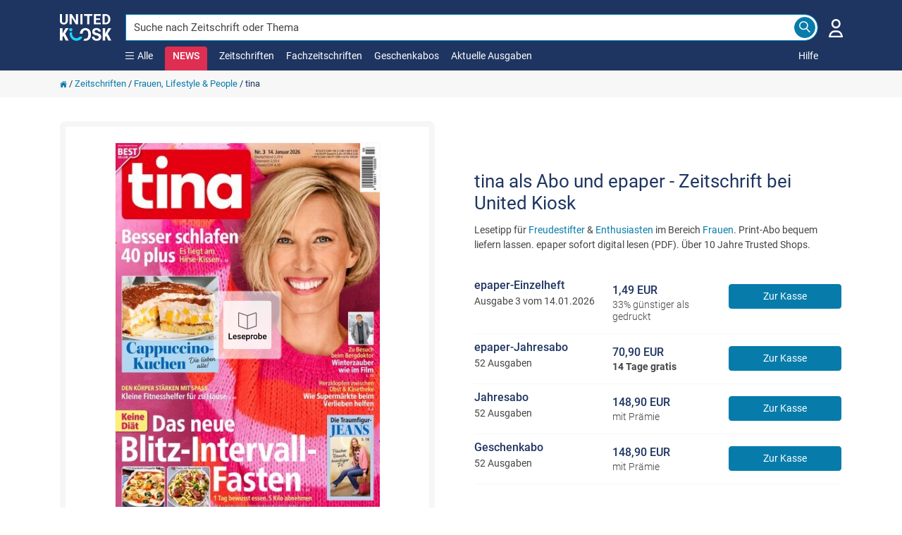

--- FILE ---
content_type: text/html; charset=utf-8
request_url: https://www.united-kiosk.de/zeitschriften/frauen-lifestyle-people/tina/
body_size: 51704
content:

<!DOCTYPE html>
<html xmlns="http://www.w3.org/1999/xhtml" xml:lang="de" lang="de" prefix="og: http://ogp.me/ns#">
<head>
	<meta name='zd-site-verification' content='ib3mxrga52n8mwl9eip9et' />
	<meta name='zd-site-verification' content='rjc7b2g41fdi8mjylvcb' />
	<meta name='zd-site-verification' content='p5kkgbr9pkai8niqor27r' />
	<meta name='zd-site-verification' content='968eidsn3x4iwcwvqdycb' />
	<meta name='zd-site-verification' content='j959zsyhcak9qzeqf2dlyi' />
	<meta name='zd-site-verification' content='gw9wb8num5e6dt0pi9qui3' />
	<meta name='zd-site-verification' content='006ftnve04zxsa1up4k5kzjp' />
	<meta name='zd-site-verification' content='yd325ndyqwc3j713f8s8' />
	<meta name='zd-site-verification' content='5aue9ty7hvva82nksvvprd' />
	<meta name="viewport" content="width=device-width, initial-scale=1, minimum-scale=1.0, maximum-scale=5.0">
	<meta http-equiv="X-UA-Compatible" content="IE=edge,chrome=1" />
	<meta http-equiv="content-type" content="text/html; charset=UTF-8" />
	<meta name="Author" content="United Kiosk AG" />
	<meta name="copyright" content="United Kiosk AG" />
	<title>tina als Abo und epaper - Zeitschrift bei United Kiosk</title>
	<meta http-equiv="Content-Language" content="de" />
	<meta name="Audience" content="all" />
	<meta name="p:domain_verify" content="787a874154f53281eca673f609937487" />
	<link rel="P3Pv1" href="/w3c/p3p.xml" />
		<link rel="canonical" href="https://www.united-kiosk.de/zeitschriften/frauen-lifestyle-people/tina/" />
			<link rel="image_src" href="https://www.united-kiosk.de/coverg/tina-00003-2026-2114212.jpg" />
	

		<meta property="og:title" content="tina als Abo und epaper - Zeitschrift bei United Kiosk" />
	<meta property="og:type" content="website" />
	<meta property="og:locale " content="de_DE" />
		<meta property="og:image:type" content="image/jpeg" />
		<meta property="og:image:width" content="400" />
		<meta property="og:image:height" content="550" />
		<meta property="og:image:alt" content="Titelbild der Ausgabe 3/2026 von tina. Diese Zeitschrift und viele weitere Frauenzeitschriften als Abo oder epaper bei United Kiosk online kaufen." />
		<meta property="og:image" content="https://www.united-kiosk.de/coverg/tina-00003_2026_2114212.jpg" />
		<meta property="og:image:secure_url" content="https://www.united-kiosk.de/coverg/tina-00003_2026_2114212.jpg" />
	<meta property="og:url" content="https://www.united-kiosk.de/zeitschriften/frauen-lifestyle-people/tina/" />
	<meta property="og:site_name" content="United Kiosk" />
	<meta property="og:description" content=" ✓ Lesetipp f&#252;r Freudestifter &amp; Enthusiasten im Bereich Frauen ✓ Print-Abo bequem liefern lassen ✓ &#220;ber 10 Jahre Trusted Shops" />

	<meta name="description" content=" ✓ Lesetipp f&#252;r Freudestifter &amp; Enthusiasten im Bereich Frauen ✓ Print-Abo bequem liefern lassen ✓ &#220;ber 10 Jahre Trusted Shops" />
	<link rel="shortcut icon" href="/favicon.ico" />
	<link rel="apple-touch-icon" sizes="180x180" href="/apple-touch-icon.png">
	<link rel="icon" type="image/png" sizes="32x32" href="/favicon-32x32.png">
	<link rel="icon" type="image/png" sizes="16x16" href="/favicon-16x16.png">
	<link rel="manifest" href="/site.webmanifest">
	<link rel="mask-icon" href="/safari-pinned-tab.svg" color="#5bbad5">
	<meta name="msapplication-TileColor" content="#077CAB">
	<meta name="theme-color" content="#ffffff">
	<link rel="search" type="application/opensearchdescription+xml" title="United-Kiosk.de Suche" href="/dokumente/united-kiosk-de.xml" />
	
	<script>
		var PartnerID = "";
        var lang_pre = "";
	</script>





<script type="application/ld+json">
	[
		{
			"@context": "http://schema.org/",
			"@type": "Product",
			"name": "tina",
			"image": "https://www.united-kiosk.de/coverg/tina-00003-2026-2114212.jpg",
			"description": " ✓ Lesetipp für Freudestifter & Enthusiasten im Bereich Frauen ✓ Print-Abo bequem liefern lassen ✓ Über 10 Jahre Trusted Shops",
			"category": "Frauen, Lifestyle & People/Frauen",
		
		"logo": "https://www.united-kiosk.de/images/logo_united_kiosk_v2.png",
			
				"aggregateRating": {
				"@type": "AggregateRating",
				"ratingValue": "4.89",
				"reviewCount": "70"
				},
				"review": [
			
				
					{
					"@type": "Review",
					"author": {
						"@type": "Person",
				
					"name": "United Kiosk Nutzer"				
					},
					"datePublished": "02.01.2026 14:29:41",
					"description": "Sehr empfehlenswert",
				
				
					"reviewRating": {
					"@type": "Rating",
					"ratingValue": "5"
					},
					"reviewBody": "Sehr empfehlenswert"
					}
				
,				
					{
					"@type": "Review",
					"author": {
						"@type": "Person",
				
					"name": "United Kiosk Nutzer"				
					},
					"datePublished": "25.12.2025 18:01:46",
					"description": "",
				
				
					"reviewRating": {
					"@type": "Rating",
					"ratingValue": "5"
					},
					"reviewBody": ""
					}
				
,				
					{
					"@type": "Review",
					"author": {
						"@type": "Person",
				
					"name": "United Kiosk Nutzer"				
					},
					"datePublished": "21.12.2025 15:30:57",
					"description": "",
				
				
					"reviewRating": {
					"@type": "Rating",
					"ratingValue": "5"
					},
					"reviewBody": ""
					}
				
,				
					{
					"@type": "Review",
					"author": {
						"@type": "Person",
				
					"name": "United Kiosk Nutzer"				
					},
					"datePublished": "12.12.2025 12:33:57",
					"description": "",
				
				
					"reviewRating": {
					"@type": "Rating",
					"ratingValue": "5"
					},
					"reviewBody": ""
					}
				
,				
					{
					"@type": "Review",
					"author": {
						"@type": "Person",
				
					"name": "United Kiosk Nutzer"				
					},
					"datePublished": "02.12.2025 14:13:21",
					"description": "",
				
				
					"reviewRating": {
					"@type": "Rating",
					"ratingValue": "5"
					},
					"reviewBody": ""
					}
				
,				
					{
					"@type": "Review",
					"author": {
						"@type": "Person",
				
					"name": "United Kiosk Nutzer"				
					},
					"datePublished": "01.12.2025 16:44:14",
					"description": "",
				
				
					"reviewRating": {
					"@type": "Rating",
					"ratingValue": "4"
					},
					"reviewBody": ""
					}
				
,				
					{
					"@type": "Review",
					"author": {
						"@type": "Person",
				
					"name": "United Kiosk Nutzer"				
					},
					"datePublished": "25.10.2025 07:20:11",
					"description": "Alles bestens",
				
				
					"reviewRating": {
					"@type": "Rating",
					"ratingValue": "5"
					},
					"reviewBody": "Alles bestens"
					}
				
,				
					{
					"@type": "Review",
					"author": {
						"@type": "Person",
				
					"name": "United Kiosk Nutzer"				
					},
					"datePublished": "23.10.2025 15:44:49",
					"description": "",
				
				
					"reviewRating": {
					"@type": "Rating",
					"ratingValue": "5"
					},
					"reviewBody": ""
					}
				
,				
					{
					"@type": "Review",
					"author": {
						"@type": "Person",
				
					"name": "United Kiosk Nutzer"				
					},
					"datePublished": "06.07.2025 18:19:57",
					"description": "",
				
				
					"reviewRating": {
					"@type": "Rating",
					"ratingValue": "5"
					},
					"reviewBody": ""
					}
				
,				
					{
					"@type": "Review",
					"author": {
						"@type": "Person",
				
					"name": "United Kiosk Nutzer"				
					},
					"datePublished": "13.06.2025 15:31:53",
					"description": "",
				
				
					"reviewRating": {
					"@type": "Rating",
					"ratingValue": "5"
					},
					"reviewBody": ""
					}
				
,				
					{
					"@type": "Review",
					"author": {
						"@type": "Person",
				
					"name": "United Kiosk Nutzer"				
					},
					"datePublished": "10.06.2025 12:08:47",
					"description": "",
				
				
					"reviewRating": {
					"@type": "Rating",
					"ratingValue": "5"
					},
					"reviewBody": ""
					}
				
,				
					{
					"@type": "Review",
					"author": {
						"@type": "Person",
				
					"name": "United Kiosk Nutzer"				
					},
					"datePublished": "02.05.2025 15:26:58",
					"description": "Alles bestens",
				
				
					"reviewRating": {
					"@type": "Rating",
					"ratingValue": "5"
					},
					"reviewBody": "Alles bestens"
					}
				
,				
					{
					"@type": "Review",
					"author": {
						"@type": "Person",
				
					"name": "United Kiosk Nutzer"				
					},
					"datePublished": "16.04.2025 11:28:39",
					"description": "Klappt immer prima, absolut empfehlenswert",
				
				
					"reviewRating": {
					"@type": "Rating",
					"ratingValue": "5"
					},
					"reviewBody": "Klappt immer prima, absolut empfehlenswert"
					}
				
,				
					{
					"@type": "Review",
					"author": {
						"@type": "Person",
				
					"name": "United Kiosk Nutzer"				
					},
					"datePublished": "05.04.2025 10:55:16",
					"description": "",
				
				
					"reviewRating": {
					"@type": "Rating",
					"ratingValue": "4"
					},
					"reviewBody": ""
					}
				
,				
					{
					"@type": "Review",
					"author": {
						"@type": "Person",
				
					"name": "United Kiosk Nutzer"				
					},
					"datePublished": "31.03.2025 09:40:01",
					"description": "",
				
				
					"reviewRating": {
					"@type": "Rating",
					"ratingValue": "4"
					},
					"reviewBody": ""
					}
				
,				
					{
					"@type": "Review",
					"author": {
						"@type": "Person",
				
					"name": "United Kiosk Nutzer"				
					},
					"datePublished": "26.03.2025 17:20:18",
					"description": "Schnell, leicht, einfach, zuverl&#228;ssig. Rundum zufrieden.",
				
				
					"reviewRating": {
					"@type": "Rating",
					"ratingValue": "5"
					},
					"reviewBody": "Schnell, leicht, einfach, zuverl&#228;ssig. Rundum zufrieden."
					}
				
,				
					{
					"@type": "Review",
					"author": {
						"@type": "Person",
				
					"name": "United Kiosk Nutzer"				
					},
					"datePublished": "25.01.2025 09:46:16",
					"description": "",
				
				
					"reviewRating": {
					"@type": "Rating",
					"ratingValue": "5"
					},
					"reviewBody": ""
					}
				
,				
					{
					"@type": "Review",
					"author": {
						"@type": "Person",
				
					"name": "United Kiosk Nutzer"				
					},
					"datePublished": "15.01.2025 13:45:48",
					"description": "Mir gef&#228;llt, dass ich eine &#228;ltere Zeitung aus dem Jahr 2024; die es im Handel nat&#252;rlich nicht mehr zu kaufen gab;  noch bekommen konnte und diese jetzt jederzeit  Papierlos lesen kann, sch&#246;ne Sache",
				
				
					"reviewRating": {
					"@type": "Rating",
					"ratingValue": "5"
					},
					"reviewBody": "Mir gef&#228;llt, dass ich eine &#228;ltere Zeitung aus dem Jahr 2024; die es im Handel nat&#252;rlich nicht mehr zu kaufen gab;  noch bekommen konnte und diese jetzt jederzeit  Papierlos lesen kann, sch&#246;ne Sache"
					}
				
,				
					{
					"@type": "Review",
					"author": {
						"@type": "Person",
				
					"name": "United Kiosk Nutzer"				
					},
					"datePublished": "10.01.2025 13:32:33",
					"description": "",
				
				
					"reviewRating": {
					"@type": "Rating",
					"ratingValue": "4"
					},
					"reviewBody": ""
					}
				
,				
					{
					"@type": "Review",
					"author": {
						"@type": "Person",
				
					"name": "United Kiosk Nutzer"				
					},
					"datePublished": "13.10.2024 16:31:59",
					"description": "",
				
				
					"reviewRating": {
					"@type": "Rating",
					"ratingValue": "5"
					},
					"reviewBody": ""
					}
				
,				
					{
					"@type": "Review",
					"author": {
						"@type": "Person",
				
					"name": "United Kiosk Nutzer"				
					},
					"datePublished": "09.10.2024 07:08:03",
					"description": "",
				
				
					"reviewRating": {
					"@type": "Rating",
					"ratingValue": "5"
					},
					"reviewBody": ""
					}
				
,				
					{
					"@type": "Review",
					"author": {
						"@type": "Person",
				
					"name": "United Kiosk Nutzer"				
					},
					"datePublished": "30.09.2024 13:56:30",
					"description": "Alles Bestens",
				
				
					"reviewRating": {
					"@type": "Rating",
					"ratingValue": "5"
					},
					"reviewBody": "Alles Bestens"
					}
				
,				
					{
					"@type": "Review",
					"author": {
						"@type": "Person",
				
					"name": "United Kiosk Nutzer"				
					},
					"datePublished": "24.09.2024 07:14:04",
					"description": "",
				
				
					"reviewRating": {
					"@type": "Rating",
					"ratingValue": "5"
					},
					"reviewBody": ""
					}
				
,				
					{
					"@type": "Review",
					"author": {
						"@type": "Person",
				
					"name": "United Kiosk Nutzer"				
					},
					"datePublished": "30.07.2024 07:51:51",
					"description": "",
				
				
					"reviewRating": {
					"@type": "Rating",
					"ratingValue": "5"
					},
					"reviewBody": ""
					}
				
,				
					{
					"@type": "Review",
					"author": {
						"@type": "Person",
				
					"name": "United Kiosk Nutzer"				
					},
					"datePublished": "23.07.2024 10:47:45",
					"description": "Alles bestens. So wie erwartet.",
				
				
					"reviewRating": {
					"@type": "Rating",
					"ratingValue": "5"
					},
					"reviewBody": "Alles bestens. So wie erwartet."
					}
				
		],
		
			"brand": {
			"@type": "Organization",
			"name": "Heinrich Bauer Zeitschriften Verlag KG"
			},
		
	"sku": "2114212",
			"gtin13": "4190411101994",	
		"offers": {
		"@type": "AggregateOffer",
		"priceCurrency": "EUR",
		"lowPrice": "1.49",
		"highPrice": "148.90",
		"offerCount": "9",
		"availability": "In stock",
		"url": "https://www.united-kiosk.de/zeitschriften/frauen-lifestyle-people/tina/",
		"itemCondition": "NewCondition",
		"priceValidUntil": "2026-12-31",
		"seller": {
		"@type": "Organization",
		"name": "United Kiosk AG"
		}
	
	
		
		}
		}
	
	]
</script>	
<style>
	
	@font-face {
		font-family: 'Roboto';
		font-style: normal;
		font-weight: 300;
		font-display: swap;
		src: local('Roboto Light'),
				local('Roboto-Light'), url('/fonts/roboto/v30/roboto-v30-latin-300.woff2') format('woff2'),
				url('/fonts/roboto/v30/roboto-v30-latin-300.woff') format('woff');
	}
	
	@font-face {
		font-family: 'Roboto';
		font-style: normal;
		font-weight: 400;
		font-display: swap;
		src: local('Roboto'),
				local('Roboto-Regular'), url('/fonts/roboto/v30/roboto-v30-latin-regular.woff2') format('woff2'),
				url('/fonts/roboto/v30/roboto-v30-latin-regular.woff') format('woff');
	}
	
	@font-face {
		font-family: 'Roboto';
		font-style: normal;
		font-weight: 500;
		font-display: swap;
		src: local('Roboto Medium'),
				local('Roboto-Medium'), url('/fonts/roboto/v30/roboto-v30-latin-500.woff2') format('woff2'),
				url('/fonts/roboto/v30/roboto-v30-latin-500.woff') format('woff');
	}
	
	@font-face {
		font-family: 'Roboto';
		font-style: normal;
		font-weight: 700;
		font-display: swap;
		src: local('Roboto Bold'),
				local('Roboto-Bold'), url('/fonts/roboto/v30/roboto-v30-latin-700.woff2') format('woff2'),
				url('/fonts/roboto/v30/roboto-v30-latin-700.woff') format('woff');
	}
	
	@font-face {
		font-family: 'Roboto';
		font-style: normal;
		font-weight: 900;
		font-display: swap;
		src: local('Roboto Black'),
				local('Roboto-Black'), url('/fonts/roboto/v30/roboto-v30-latin-900.woff2') format('woff2'),
				url('/fonts/roboto/v30/roboto-v30-latin-900.woff') format('woff');
	}
	@font-face {
	  font-family: 'Material Icons';
	  font-style: normal;
	  font-weight: 400;
	  src: local('Material Icons'),
			local('MaterialIcons-Regular'),
			url(/fonts/materialicons/v139/iconfont/MaterialIcons-Regular.woff2) format('woff2'),
			url(/fonts/materialicons/v139/iconfont/MaterialIcons-Regular.woff) format('woff');
	}
</style>
<link rel="preload" href="/fonts/roboto/v30/roboto-v30-latin-300.woff2" as="font" type="font/woff2" crossorigin>
<link rel="preload" href="/fonts/roboto/v30/roboto-v30-latin-regular.woff2" as="font" type="font/woff2" crossorigin>
<link rel="preload" href="/fonts/roboto/v30/roboto-v30-latin-500.woff2" as="font" type="font/woff2" crossorigin>
<link rel="preload" href="/fonts/materialicons/v139/iconfont/MaterialIcons-Regular.woff2" as="font" type="font/woff2" crossorigin>
	<link rel="preload" href="/fonts/roboto/v30/roboto-v30-latin-700.woff2" as="font" type="font/woff2" crossorigin>


	<link href="/uk-shop/Content/cssuk?v=i5u3NZgWsSlGqxNt82jLicyGW8MlSI5IhzVgMcfbl5U1" rel="stylesheet"/>


</head>
<body style="overflow-y:scroll;">

<style>
	
	.uklogo {
		padding-right: 25px;
		position: relative;
		width: 233px;
	}

	.img-fluid-logo-v2 {
		margin-top: 20px;
		height: 38px;
		width: 73px;
		position: relative;
	}

	@media (max-width: 767px) {
		.uklogo {
			float: inherit;
		}

		.img-fluid-logo-v2 {
			height: 38px;
			margin-top: 0;
			width: unset;
		}
	}

	.navbar-brand {
		padding: 0 0 0 0;
		margin-left: 0 !important;
		margin-right: 0 !important;
		float: none;
		height: 38px;
	}

	.navbar-nav {
		float:left;
		margin:0;
	}

	.nav > li {
		float: left;
	}

	.navbar-top {
		min-height: 100px;
		background-color: var(--uk-dark-blue);
	}

	.navbar-default .navbar-nav > li > a, .navbar-default .navbar-nav > li > a:hover, .navbar-default .navbar-nav > li > a:active, .mobile-help-link a, .mobile-help-link a:hover, .mobile-help-link a:active, .mobile-help-link a:visited {
		color: #fff !important;
		text-decoration:none;
	}

	.navbar-default .navbar-nav > li > a, .navbar-default .navbar-nav > li > a:hover {
		color: #fff;
	}

	.navbar-default .navbar-nav > .open > a, .navbar-default .navbar-nav > .open > a:hover, .navbar-default .navbar-nav > .open > a:focus {
		color: #fff;
		background-color: transparent;
	}

	.navbar-default .navbar-nav > li > a, .navbar-default .navbar-nav > li > a:hover {
		color: #fff;
		padding: 0;
		padding-bottom: 10px;
		padding-right: 17px;
	}

	.navbar-default .navbar-nav > li > a {
		color: #fff;
	}

	.navbar-nav-links > li {
		margin-bottom: 10px;
	}

	.darkside-menue {
		color: #fff;
		margin: -2px 0 0 0;
	}

	.darkside-menue a, .darkside-menue a:hover, .darkside-menue a:active {
		color: #077CAB;
	}

	.color-scheme-input {
		border-color:#fff;
		box-shadow:none;
	}

	.color-scheme-button, .color-scheme-button:hover, .color-scheme-button:focus, .color-scheme-button:active {
		border-color: var(--uk-blue);
		background-color: var(--uk-blue);
		color: #fff;
	}

	.navbar-nav-links {
		flex: 1 0 0;
		height: 20px;
		flex-direction: unset;
	}

	#navbar-collapse-darkside-desktop {
		display: flex !important;
	}

	.top-head-margin {
		margin-top: 100px;
	}

	.top-page-margin {
		display: inline-block;
		height: 2em;
	}

	@media (max-width: 767px) {
		.top-head-margin {
			margin-top: 70px;
		}

		.top-page-margin {
			height: 1em;
		}

		.navbar-top {
			min-height: 70px;
		}

		.burger-icon {
			width: 21px !important;
			height: 18px !important;
		}

		.x-icon-category-menue {
			width: 21px !important;
			height: 21px !important;
		}
	}

	.navbar-helpcenterlink {
		margin-bottom: 38px;
		position: relative;
	}

	.navbar-helpcenterlink2 {
		right: -8px;
	}

	.burger-icon {
		background-image: url('[data-uri]');
		width: 12px;
		height: 10px;
		background-repeat: no-repeat;
	}

	.x-icon-category-menue {
		background-image: url('[data-uri]');
		width: 12px;
		height: 12px;
		background-repeat: no-repeat;
	}

	.x-icon-news-reminder {
		background-image: url('[data-uri]');
		width: 20px;
		height: 20px;
		background-repeat: no-repeat;
	}
	

	
	div.menu-popup, div.category-menu-popup {
		display: none;
		position: fixed;
		margin: 100px auto 0;
		padding: 0;
		z-index: 1040;
		color: #666;
		width: 100%;
		text-align: center;
	}

	.item-prg {
		margin-bottom: 10px;
	}

	.icon-lesen {
		background: url("data:image/svg+xml,%3Csvg%20version%3D%221.1%22%20id%3D%22Meine_NEWS%22%20xmlns%3D%22http%3A%2F%2Fwww.w3.org%2F2000%2Fsvg%22%20xmlns%3Axlink%3D%22http%3A%2F%2Fwww.w3.org%2F1999%2Fxlink%22%20x%3D%220px%22%20y%3D%220px%22%20%20%20viewBox%3D%220%200%2060%2060%22%20style%3D%22enable-background%3Anew%200%200%2060%2060%3B%22%20xml%3Aspace%3D%22preserve%22%3E%20%3Cstyle%20type%3D%22text%2Fcss%22%3E%20%20.st0-meinkiosk%7Bfill%3Anone%3Bstroke%3A%231E3561%3Bstroke-width%3A2%3Bstroke-linecap%3Asquare%3Bstroke-miterlimit%3A10%3B%7D%20%3C%2Fstyle%3E%20%3Cg%3E%20%20%3Crect%20x%3D%2211.5%22%20y%3D%227.6%22%20class%3D%22st0-meinkiosk%22%20width%3D%2237%22%20height%3D%2244.7%22%2F%3E%20%20%3Cline%20class%3D%22st0-meinkiosk%22%20x1%3D%2219.2%22%20y1%3D%2231.9%22%20x2%3D%2240.8%22%20y2%3D%2231.9%22%2F%3E%20%20%3Cline%20class%3D%22st0-meinkiosk%22%20x1%3D%2219.2%22%20y1%3D%2239.6%22%20x2%3D%2240.8%22%20y2%3D%2239.6%22%2F%3E%20%20%3Cline%20class%3D%22st0-meinkiosk%22%20x1%3D%2219.2%22%20y1%3D%2245.7%22%20x2%3D%2230%22%20y2%3D%2245.7%22%2F%3E%20%20%3Crect%20x%3D%2219.2%22%20y%3D%2215.7%22%20class%3D%22st0-meinkiosk%22%20width%3D%2221.6%22%20height%3D%229.3%22%2F%3E%20%3C%2Fg%3E%20%3C%2Fsvg%3E%20") no-repeat
	}

	.icon-news {
		background: url("data:image/svg+xml,%3Csvg%0A%20%20%20xmlns%3Adc%3D%22http%3A%2F%2Fpurl.org%2Fdc%2Felements%2F1.1%2F%22%0A%20%20%20xmlns%3Acc%3D%22http%3A%2F%2Fcreativecommons.org%2Fns%23%22%0A%20%20%20xmlns%3Ardf%3D%22http%3A%2F%2Fwww.w3.org%2F1999%2F02%2F22-rdf-syntax-ns%23%22%0A%20%20%20xmlns%3Asvg%3D%22http%3A%2F%2Fwww.w3.org%2F2000%2Fsvg%22%0A%20%20%20xmlns%3D%22http%3A%2F%2Fwww.w3.org%2F2000%2Fsvg%22%0A%20%20%20xmlns%3Asodipodi%3D%22http%3A%2F%2Fsodipodi.sourceforge.net%2FDTD%2Fsodipodi-0.dtd%22%0A%20%20%20version%3D%221.1%22%0A%20%20%20id%3D%22Ebene_1%22%0A%20%20%20x%3D%220px%22%0A%20%20%20y%3D%220px%22%0A%20%20%20viewBox%3D%220%200%2074%2074%22%0A%20%20%20xml%3Aspace%3D%22preserve%22%0A%20%20%20sodipodi%3Adocname%3D%22UK_Smiley_pink%20-%20Copy.svg%22%3E%3Cmetadata%0A%20%20%20id%3D%22metadata40%22%3E%3Crdf%3ARDF%3E%3Ccc%3AWork%0A%20%20%20%20%20%20%20rdf%3Aabout%3D%22%22%3E%3Cdc%3Aformat%3Eimage%2Fsvg%2Bxml%3C%2Fdc%3Aformat%3E%3Cdc%3Atype%0A%20%20%20%20%20%20%20%20%20rdf%3Aresource%3D%22http%3A%2F%2Fpurl.org%2Fdc%2Fdcmitype%2FStillImage%22%20%2F%3E%3Cdc%3Atitle%3E%3C%2Fdc%3Atitle%3E%3C%2Fcc%3AWork%3E%3C%2Frdf%3ARDF%3E%3C%2Fmetadata%3E%3Cdefs%0A%20%20%20id%3D%22defs38%22%20%2F%3E%3Csodipodi%3Anamedview%0A%20%20%20pagecolor%3D%22%23ffffff%22%0A%20%20%20bordercolor%3D%22%23666666%22%0A%20%20%20borderopacity%3D%221%22%0A%20%20%20objecttolerance%3D%2210%22%0A%20%20%20gridtolerance%3D%2210%22%0A%20%20%20guidetolerance%3D%2210%22%0A%20%20%20id%3D%22namedview36%22%0A%20%20%20showgrid%3D%22false%22%20%2F%3E%0A%3Cstyle%0A%20%20%20type%3D%22text%2Fcss%22%0A%20%20%20id%3D%22style26%22%3E%0A%09.st0%7Bstroke%3A%23E83056%3B%20stroke-width%3A%204%3B%20fill%3A%20%23fff%7D%0A%09.st1%7Bstroke%3A%23E83056%3Bfill%3A%23E83056%3B%7D%0A%3C%2Fstyle%3E%0A%3Cg%0A%20%20%20id%3D%22UK_Smiley%22%0A%20%20%20transform%3D%22translate%289%2C9.674%29%22%3E%0A%09%3Ccircle%0A%20%20%20id%3D%22Ellipse_65%22%0A%20%20%20class%3D%22st0%22%0A%20%20%20cx%3D%2228%22%0A%20%20%20cy%3D%2227.299999%22%0A%20%20%20r%3D%2235%22%0A%20%20%20style%3D%22fill%3A%23ffffff%3Bstroke%3A%23e83056%3Bstroke-width%3A4%22%20%2F%3E%0A%09%3Cg%0A%20%20%20id%3D%22Logo%22%0A%20%20%20transform%3D%22translate%286.319%2C11.672%29%22%3E%0A%09%09%3Ccircle%0A%20%20%20id%3D%22Ellipse_52%22%0A%20%20%20class%3D%22st1%22%0A%20%20%20cx%3D%226.3000002%22%0A%20%20%20cy%3D%226.3000002%22%0A%20%20%20r%3D%226.1999998%22%0A%20%20%20style%3D%22fill%3A%23e83056%3Bstroke%3A%23e83056%22%20%2F%3E%0A%09%09%3Ccircle%0A%20%20%20id%3D%22Ellipse_53%22%0A%20%20%20class%3D%22st1%22%0A%20%20%20cx%3D%2236.799999%22%0A%20%20%20cy%3D%226.3000002%22%0A%20%20%20r%3D%226.1999998%22%0A%20%20%20style%3D%22fill%3A%23e83056%3Bstroke%3A%23e83056%22%20%2F%3E%0A%09%09%3Cg%0A%20%20%20id%3D%22Gruppe_100%22%0A%20%20%20transform%3D%22translate%283.016%2C16.468%29%22%3E%0A%09%09%09%3Cpath%0A%20%20%20id%3D%22Pfad_6496%22%0A%20%20%20class%3D%22st1%22%0A%20%20%20d%3D%22M%2015.9%2C20.5%20C%207.5%2C20.5%200.6%2C9.6%200.3%2C9.2%20-0.2%2C8.3%200%2C7.2%200.9%2C6.7%201.8%2C6.2%202.9%2C6.4%203.4%2C7.3%20v%200%20C%205.1%2C10%2010.6%2C17%2015.8%2C17%2021.2%2C17%2026.3%2C12.7%2029.7%2C9.2%2032%2C6.7%2034.2%2C4%2036%2C1.1%20c%200.6%2C-1%201.7%2C-1.3%202.6%2C-0.8%200.9%2C0.5%201.1%2C1.7%200.6%2C2.5%20-0.4%2C0.7%20-10.8%2C17.7%20-23.3%2C17.7%20z%22%0A%20%20%20style%3D%22fill%3A%23e83056%3Bstroke%3A%23e83056%22%20%2F%3E%0A%09%09%3C%2Fg%3E%0A%09%3C%2Fg%3E%0A%3C%2Fg%3E%0A%3C%2Fsvg%3E") no-repeat
	}

	.icon-highlights {
		background: url("data:image/svg+xml,%3Csvg%20version%3D%221.1%22%20id%3D%22Highlights%22%20xmlns%3D%22http%3A%2F%2Fwww.w3.org%2F2000%2Fsvg%22%20xmlns%3Axlink%3D%22http%3A%2F%2Fwww.w3.org%2F1999%2Fxlink%22%20x%3D%220px%22%20y%3D%220px%22%20%20%20viewBox%3D%220%200%2060%2060%22%20style%3D%22enable-background%3Anew%200%200%2060%2060%3B%22%20xml%3Aspace%3D%22preserve%22%3E%20%3Cstyle%20type%3D%22text%2Fcss%22%3E%20%20.st0-highlights%7Bfill%3Anone%3Bstroke%3A%231E3561%3Bstroke-width%3A2%3Bstroke-miterlimit%3A10%3B%7D%20%3C%2Fstyle%3E%20%3Cg%3E%20%20%3Cpath%20class%3D%22st0-highlights%22%20d%3D%22M12.5%2C51L30%2C50.9L47.4%2C51c0%2C0%2C0.6-2.4%2C1.4-5.7H11.2C12%2C48.7%2C12.5%2C51%2C12.5%2C51z%22%2F%3E%20%20%3Cpath%20class%3D%22st0-highlights%22%20d%3D%22M54.4%2C16c-1.9%2C0-3.5%2C1.6-3.5%2C3.5c0%2C1%2C0.4%2C2%2C1.2%2C2.6c-2.4%2C2.5-5.2%2C4.8-8.6%2C5.7c-0.7%2C0.2-1.5%2C0.3-2.2%2C0.2%20%20%20c-2.9-0.3-4.9-2.8-6.4-5.2c-1.4-2.2-2.6-4.6-3.5-7.1c1.8-0.7%2C2.7-2.8%2C2-4.6s-2.8-2.7-4.6-2c-1.8%2C0.7-2.7%2C2.8-2%2C4.6%20%20%20c0.4%2C0.9%2C1.1%2C1.7%2C2%2C2c-1%2C2.4-2.2%2C4.8-3.5%2C7.1c-1.5%2C2.5-3.5%2C5-6.4%2C5.2c-0.8%2C0.1-1.5%2C0-2.2-0.2c-3.4-0.9-6.2-3.2-8.6-5.7%20%20%20c1.4-1.3%2C1.5-3.5%2C0.2-5c-1.3-1.4-3.5-1.5-5-0.2c-1.4%2C1.3-1.5%2C3.5-0.2%2C5c0.9%2C0.9%2C2.1%2C1.3%2C3.4%2C1.1c1%2C4.2%2C2.8%2C11.7%2C4.2%2C17.5h38.9%20%20%20c1.4-5.8%2C3.2-13.3%2C4.2-17.5c1.9%2C0.4%2C3.8-0.8%2C4.3-2.7c0.1-0.3%2C0.1-0.5%2C0.1-0.8C58%2C17.6%2C56.4%2C16%2C54.4%2C16C54.4%2C16%2C54.4%2C16%2C54.4%2C16z%22%2F%3E%20%3C%2Fg%3E%20%3C%2Fsvg%3E%20") no-repeat;
	}

	.icon-subscription {
		background: url("data:image/svg+xml,%3Csvg%20version%3D%221.1%22%20id%3D%22Zeitschriften_im_Abo%22%20xmlns%3D%22http%3A%2F%2Fwww.w3.org%2F2000%2Fsvg%22%20xmlns%3Axlink%3D%22http%3A%2F%2Fwww.w3.org%2F1999%2Fxlink%22%20%20%20x%3D%220px%22%20y%3D%220px%22%20viewBox%3D%220%200%2060%2060%22%20style%3D%22enable-background%3Anew%200%200%2060%2060%3B%22%20xml%3Aspace%3D%22preserve%22%3E%20%3Cstyle%20type%3D%22text%2Fcss%22%3E%20%20.st0-sub%7Bfill%3Anone%3Bstroke%3A%231E3561%3Bstroke-width%3A2%3Bstroke-miterlimit%3A10%3B%7D%20%3C%2Fstyle%3E%20%3Cg%3E%20%20%3Cline%20class%3D%22st0-sub%22%20x1%3D%2230%22%20y1%3D%2225.4%22%20x2%3D%2230%22%20y2%3D%2253.4%22%2F%3E%20%20%3Cpath%20class%3D%22st0-sub%22%20d%3D%22M48.4%2C19.6L30%2C26l-18.4-6.4v28L30%2C53.9l18.4-6.4V19.6z%22%2F%3E%20%3C%2Fg%3E%20%3Ccircle%20class%3D%22st0-sub%22%20cx%3D%2230%22%20cy%3D%2214.3%22%20r%3D%227.7%22%2F%3E%20%3C%2Fsvg%3E%20") no-repeat;
	}

	.icon-tradepress {
		background: url("data:image/svg+xml,%3Csvg%20version%3D%221.1%22%20id%3D%22Fachzeitschriften%22%20xmlns%3D%22http%3A%2F%2Fwww.w3.org%2F2000%2Fsvg%22%20xmlns%3Axlink%3D%22http%3A%2F%2Fwww.w3.org%2F1999%2Fxlink%22%20x%3D%220px%22%20%20%20y%3D%220px%22%20viewBox%3D%220%200%2060%2060%22%20style%3D%22enable-background%3Anew%200%200%2060%2060%3B%22%20xml%3Aspace%3D%22preserve%22%3E%20%3Cstyle%20type%3D%22text%2Fcss%22%3E%20%20.st0-tradepress%7Bfill%3Anone%3Bstroke%3A%231E3561%3Bstroke-width%3A2%3Bstroke-miterlimit%3A10%3B%7D%20%20.st1-tradepress%7Bfill%3A%231E3561%3Bstroke%3A%231E3561%3Bstroke-width%3A2%3Bstroke-miterlimit%3A10%3B%7D%20%3C%2Fstyle%3E%20%3Cg%3E%20%20%3Cpath%20class%3D%22st0-tradepress%22%20d%3D%22M17.1%2C27.9%22%2F%3E%20%20%3Cpath%20class%3D%22st0-tradepress%22%20d%3D%22M31%2C24.3l-13.9-3.2v25.1l0%2C0l0%2C0c0%2C2.1%2C6.1%2C5.8%2C13.7%2C5.8s13.7-3.7%2C13.7-5.8V20.5L31%2C24.3z%22%2F%3E%20%20%3Cpolygon%20class%3D%22st0-tradepress%22%20points%3D%2230.9%2C19.7%2053.8%2C12.6%2030.4%2C8%205.4%2C13.7%20%20%22%2F%3E%20%20%3Cline%20class%3D%22st0-tradepress%22%20x1%3D%2252%22%20y1%3D%2212.4%22%20x2%3D%2252%22%20y2%3D%2234.8%22%2F%3E%20%20%3Cpolygon%20class%3D%22st1-tradepress%22%20points%3D%2252%2C37.8%2049.3%2C34.2%2052%2C30.5%2054.6%2C34.2%20%20%22%2F%3E%20%3C%2Fg%3E%20%3C%2Fsvg%3E%20") no-repeat;
	}

	.mat-caption[_ngcontent-c2] {
		font: 400 16px/24px Roboto,"Helvetica Neue",sans-serif;
	}

	.accent-text[_ngcontent-c2] {
		color: var(--uk-blue);
	}

	.white-text[_ngcontent-c2] {
		color: #fff;
	}

	.dark-text[_ngcontent-c2] {
		color: #333;
	}

	.icon-news-text, .icon-news-text:hover, .icon-news-text:focus, .icon-news-text:active {
		color: var(--uk-news-pink);
	}

	a[_ngcontent-c2] {
		color: var(--uk-blue);
		font-weight: 400;
		text-decoration: none;
		cursor: pointer;
	}

		a[_ngcontent-c2]:hover {
			text-decoration: none;
		}

	#menu[_ngcontent-c2], #category-menu[_ngcontent-c2] {
		position: absolute;
		background-color: var(--uk-light-gray);
		top: 0;
		left: 0;
		bottom: 0;
		right: 0;
		padding: 0 0 50px 15px;
		box-sizing: border-box;
		display: flex;
		justify-content: center;
		align-items: flex-start;
	}

		#menu[_ngcontent-c2] .menu-content[_ngcontent-c2], #category-menu[_ngcontent-c2] .menu-content[_ngcontent-c2] {
			box-sizing: border-box;
			display: flex;
			flex-flow: row wrap;
			width: 100%;
			max-width: 910px;
			justify-content: center;
		}

		#menu[_ngcontent-c2] .menu-content-small[_ngcontent-c2] {
			max-width: 605px;
		}

		#category-menu[_ngcontent-c2] .menu-content[_ngcontent-c2] {
			max-width: 1200px;
		}

		#menu[_ngcontent-c2] .menu-item[_ngcontent-c2], #category-menu[_ngcontent-c2] .menu-item[_ngcontent-c2] {
			background-color: #fff;
			color: var(--uk-blue);
			border-radius: 4px;
			cursor: pointer;
			margin: 10px 15px 0 0;
			text-align: center;
			box-sizing: border-box;
			padding: 10px;
			flex: 0 0 137px;
		}

	@media (max-width:920px) {
		#menu[_ngcontent-c2] .menu-content[_ngcontent-c2] {
			max-width: 600px;
		}
	}

	@media (max-width:1220px) {
		#category-menu[_ngcontent-c2] .menu-content[_ngcontent-c2] {
			max-width: 600px;
		}
	}

	#menu[_ngcontent-c2] .menu-item.background-accent[_ngcontent-c2], #category-menu[_ngcontent-c2] .menu-item.background-accent[_ngcontent-c2] {
		background-color: var(--uk-blue);
		color: #fff;
	}

	#menu[_ngcontent-c2] .menu-item[_ngcontent-c2] .menu-icon[_ngcontent-c2], #category-menu[_ngcontent-c2] .menu-item[_ngcontent-c2] .menu-icon[_ngcontent-c2] {
		display: inline-block;
		background-position: center;
		width: 20px;
		height: 20px;
		margin-right: 6px;
	}

	@media (min-width:768px) {
		#menu[_ngcontent-c2] .menu-item[_ngcontent-c2], #category-menu[_ngcontent-c2] .menu-item[_ngcontent-c2] {
			padding: 20px 10px;
			flex: 0 0 285px;
		}

			#menu[_ngcontent-c2] .menu-item[_ngcontent-c2] .menu-icon[_ngcontent-c2], #category-menu[_ngcontent-c2] .menu-item[_ngcontent-c2] .menu-icon[_ngcontent-c2] {
				width: 30px;
				height: 30px;
				margin-right: 0;
			}

		#menu[_ngcontent-c2], #category-menu[_ngcontent-c2] {
			min-height: 450px;
		}
	}

	#menu[_ngcontent-c2] .menu-item[_ngcontent-c2] span[_ngcontent-c2], #category-menu[_ngcontent-c2] .menu-item[_ngcontent-c2] span[_ngcontent-c2] {
		display: inline-block;
		padding: 3px 0 0;
		max-height: 40px;
		width: 100%;
		box-sizing: border-box;
		overflow: hidden;
		line-height: 18px;
	}

	.menu-item-ivers {
		background-color: var(--uk-blue)
	}

	.sublist-item {
		padding: 0 16px;
		border-bottom: 1px solid #eee;
		text-decoration: none;
		min-height: 48px;
		display: flex;
		align-items: center;
	}

		.sublist-item > a {
			text-decoration: none;
		}

	.sublist-item-chevron {
		float: right;
		font-size: 18px !important;
		font-weight: 900 !important;
		line-height: 2em;
		padding: 4px 0 4px 5px;
	}

	@media (max-width: 767px) {
		div.menu-popup, div.category-menu-popup {
			margin: 70px auto 0;
			position: absolute;
		}

		#menu[_ngcontent-c2], #category-menu[_ngcontent-c2] {
			background-color: #fff;
		}

			#menu[_ngcontent-c2] .menu-content[_ngcontent-c2], #category-menu[_ngcontent-c2] .menu-content[_ngcontent-c2] {
				width: 100%;
				max-width: 100%;
			}

			#menu[_ngcontent-c2] .menu-item[_ngcontent-c2], #category-menu[_ngcontent-c2] .menu-item[_ngcontent-c2] {
				flex: unset;
				height: unset;
				margin: 0;
				width: 100%;
			}

				#menu[_ngcontent-c2] .menu-item[_ngcontent-c2] span[_ngcontent-c2], #category-menu[_ngcontent-c2] .menu-item[_ngcontent-c2] span[_ngcontent-c2] {
					width: inherit;
				}

		#menu[_ngcontent-c2], #category-menu[_ngcontent-c2] {
			padding: 0;
		}

		.item-prg {
			margin-top: 20px;
		}

		.menu-content {
			background-color: #fff;
		}
	}

	.grisly-menu-item {
		display: flex;
		align-items: center;
		justify-content: space-between;
		width: 100%;
	}
	

	
	.menu-top-spacerh {
		margin-top: 20px;
	}

	.search-input::-webkit-input-placeholder { /* WebKit, Blink, Edge */
		color: #444444 !important;
		opacity: 1;
		font-weight: 400;
	}

	.search-input:-moz-placeholder { /* Mozilla Firefox 4 to 18 */
		color: #444444 !important;
		opacity: 1;
		font-weight: 400;
	}

	.search-input::-moz-placeholder { /* Mozilla Firefox 19+ */
		color: #444444 !important;
		opacity: 1;
		font-weight: 400;
	}

	.search-input:-ms-input-placeholder { /* Internet Explorer 10-11 */
		color: #444444 !important;
		opacity: 1;
		font-weight: 400;
	}

	.search-input0789bdms-input-placeholder { /* Microsoft Edge */
		color: #444444 !important;
		opacity: 1;
		font-weight: 400;
	}

	.search-input::placeholder { /* Most modern browsers support this now. */
		color: #444444 !important;
		opacity: 1;
		font-weight: 400;
	}

	.search-input {
		background-color: #fff !important;
		border-color: #0789BD !important;
		color: #444444 !important;
		font-weight: 400;
		border-top-right-radius: 360px !important;
		border-bottom-right-radius: 360px !important;
		position: absolute !important;
		padding-right: 35px;
		width: 100% !important;
	}

	.search-input-mobile {
		border-top-left-radius: 360px !important;
		border-bottom-left-radius: 360px !important;
		height: 42px;
		padding-left: 35px;
		font-size: 20px;
	}

	.search-input:-webkit-autofill,
	.search-input:-webkit-autofill:hover,
	.search-input:-webkit-autofill:focus,
	.search-input:-webkit-autofill:active,
	.search-input:-internal-autofill-selected,
	.search-input:-internal-autofill-previewed {
		-webkit-box-shadow: 0 0 0 30px #fff inset !important;
		-webkit-text-fill-color: #444444 !important;
	}
	

	
	.breadcrumb-mobile-height {
		padding: 10px 0;
	}

	.breadcrumb-cut {
		text-overflow: ellipsis;
		overflow: hidden;
		white-space: nowrap;
	}

	@media (max-width: 767px) {
		.container-breadcrumbs {
			margin: 0;
		}

		.breadcrumb-mobile-height {
			padding: 5px 0;
		}
	}
	
</style>
<header class="navbar-top navbar-default navbar-light fixed-top no-border-top" id="navbar" role="navigation">
	
<div class="category-menu-popup">
	<div id="category-menu" class="menu-outer" _ngcontent-c2="" style="overflow:auto;">
		<div id="category-menu-inner" _ngcontent-c2="" class="menu-content">
							<div _ngcontent-c2="" class="menu-item mat-caption" tabindex="0">
					<div class="item-prg">
						<div>
							<div _ngcontent-c2="" class="menu-icon icon-highlights" title="Zeitschriften Highlights" alt="Icon einer Krone denn hier ist eine Liste mit den wichtigsten Seiten zum Shoppen bei United Kiosk"></div><span _ngcontent-c2="" class="uk-fontweight-500">Highlights</span>
						</div>
					</div>
					<div id="category-menusection1" style="text-align:left;">
						<div class="sublist-item"><a class="grisly-menu-item" href="/news/" title="United Kiosk NEWS: Ihre Zeitschriften-Flatrate online">United Kiosk NEWS <span class="material-icons sublist-item-chevron">chevron_right</span></a></div>
						<div class="sublist-item"><a class="grisly-menu-item" href="/zeitschriften/" title="Zeitschriften im Abo kaufen &amp; epaper online lesen">Zeitschriften im Abo <span class="material-icons sublist-item-chevron">chevron_right</span></a></div>
						<div class="sublist-item"><a class="grisly-menu-item" href="/fachzeitschriften/" title="Fachzeitschriften f&#252;r alle Berufe &amp; Interessen">Fachzeitschriften <span class="material-icons sublist-item-chevron">chevron_right</span></a></div>
						<div class="sublist-item"><a class="grisly-menu-item" href="/kiosk-geschenkabo/" title="Geschenkabo kaufen und Zeitschriften verschenken">Geschenke <span class="material-icons sublist-item-chevron">chevron_right</span></a></div>
						<div class="sublist-item"><a class="grisly-menu-item" href="/kiosk-aktuelle-ausgabe/" title="Aktuelle Ausgaben aller Top-Zeitschriften kaufen">Aktuelle Ausgaben <span class="material-icons sublist-item-chevron">chevron_right</span></a></div>
						<div class="sublist-item"><a class="grisly-menu-item" href="/internationale-zeitschriften/" title="Internationale Zeitschriften &amp; Zeitungen im Abo">Internationale Zeitschriften <span class="material-icons sublist-item-chevron">chevron_right</span></a></div>
						<div class="sublist-item"><a class="grisly-menu-item" href="/documents/sitemap/" title="&#220;bersicht aller Kategorien - Ihre Auswahl bei United Kiosk">Alle Kategorien <span class="material-icons sublist-item-chevron">chevron_right</span></a></div>
					</div>
				</div>
				<div _ngcontent-c2="" class="menu-item mat-caption" tabindex="0">
					<div class="item-prg">
						<div>
							<div _ngcontent-c2="" class="menu-icon icon-subscription" title="Zeitschriften im Abo" alt="Icon eines Zeitschriften-Lesers denn hier ist eine Übersicht aller Kategorien für Zeitschriften"></div><span _ngcontent-c2="" class="uk-fontweight-500">Zeitschriften im Abo</span>
						</div>
					</div>
					<div id="category-menusection2" style="text-align:left;">
						<div class="sublist-item"><a class="grisly-menu-item" href="/zeitschriften/auto-motorrad/" title="Automagazine, Motorradzeitschriften &amp; Motormagazine">Auto &amp; Motorrad <span class="material-icons sublist-item-chevron">chevron_right</span></a></div>
						<div class="sublist-item"><a class="grisly-menu-item" href="/zeitschriften/eltern-tiere/" title="Eltern, Haustier- und Gesundheitsmagazine • jetzt online kaufen">Eltern, Tiere &amp; Gesundheit <span class="material-icons sublist-item-chevron">chevron_right</span></a></div>
						<div class="sublist-item"><a class="grisly-menu-item" href="/zeitschriften/tv-programm/" title="Fernsehzeitungen &amp; Streaming Zeitschriften • jetzt bestellen">Fernsehen <span class="material-icons sublist-item-chevron">chevron_right</span></a></div>
						<div class="sublist-item"><a class="grisly-menu-item" href="/zeitschriften/frauen-lifestyle-people/" title="Frauenzeitschriften, Lifestyle und People Magazine • jetzt kaufen">Frauen, Lifestyle &amp; People <span class="material-icons sublist-item-chevron">chevron_right</span></a></div>
						<div class="sublist-item"><a class="grisly-menu-item" href="/zeitschriften/jugend-kinder/" title="Kinderzeitschriften, Jugendzeitschriften &amp; Comics • jetzt kaufen">Kinder, Jugend &amp; Comics <span class="material-icons sublist-item-chevron">chevron_right</span></a></div>
						<div class="sublist-item"><a class="grisly-menu-item" href="/zeitschriften/kochen-backen/" title="Rezepthefte und Kochzeitschriften • jetzt online kaufen">Kochen &amp; Rezepte <span class="material-icons sublist-item-chevron">chevron_right</span></a></div>
						<div class="sublist-item"><a class="grisly-menu-item" href="/zeitschriften/mode-diy/" title="Modezeitschriften und DIY Zeitschriften • jetzt online kaufen">Mode &amp; DIY <span class="material-icons sublist-item-chevron">chevron_right</span></a></div>
						<div class="sublist-item"><a class="grisly-menu-item" href="/zeitschriften/computer-technik/" title="Foto-, Technik- und Computer Zeitschriften • jetzt online kaufen">PC, Foto &amp; Technik <span class="material-icons sublist-item-chevron">chevron_right</span></a></div>
						<div class="sublist-item"><a class="grisly-menu-item" href="/zeitschriften/reise-freizeit-wissen/" title="Reisemagazin, Freizeit Magazin &amp; Wissensmagazin • jetzt online kaufen">Reise, Freizeit &amp; Wissen <span class="material-icons sublist-item-chevron">chevron_right</span></a></div>
						<div class="sublist-item"><a class="grisly-menu-item" href="/zeitschriften/roman-raetsel/" title="Romanhefte und R&#228;tselhefte • jetzt online kaufen">Roman &amp; R&#228;tsel <span class="material-icons sublist-item-chevron">chevron_right</span></a></div>
						<div class="sublist-item"><a class="grisly-menu-item" href="/zeitschriften/sport/" title="Sportmagazine f&#252;r Fans &amp; Hobby-Sportler • jetzt online kaufen">Sport <span class="material-icons sublist-item-chevron">chevron_right</span></a></div>
						<div class="sublist-item"><a class="grisly-menu-item" href="/zeitschriften/wirtschaft-politik/" title="Wirtschafts-, Politik Magazine &amp; Test-Zeitschriften • jetzt kaufen">Wirtschaft, Politik &amp; Tests <span class="material-icons sublist-item-chevron">chevron_right</span></a></div>
						<div class="sublist-item"><a class="grisly-menu-item" href="/zeitschriften/wohnen-garten/" title="Gartenzeitschriften &amp; Wohnzeitschriften • jetzt online kaufen">Wohnen &amp; Garten <span class="material-icons sublist-item-chevron">chevron_right</span></a></div>
						<div class="sublist-item"><a class="grisly-menu-item" href="/zeitschriften/zeitung/" title="Von Tageszeitung bis Sonntagszeitung • jetzt online kaufen">Zeitung <span class="material-icons sublist-item-chevron">chevron_right</span></a></div>
					</div>
				</div>
				<div _ngcontent-c2="" class="menu-item mat-caption" tabindex="0">
					<div class="item-prg">
						<div>
							<div _ngcontent-c2="" class="menu-icon icon-tradepress" title="Fachzeitschriften" alt="Icon eines Baretts denn hier ist eine Übersicht aller Kategorien für Fachzeitschriften"></div><span _ngcontent-c2="" class="uk-fontweight-500">Fachzeitschriften</span>
						</div>
					</div>
					<div id="category-menusection3" style="text-align:left;">
						<div class="sublist-item"><a class="grisly-menu-item" href="/fachzeitschriften/architektur-bau/" title="Architektur Magazine &amp; Bau Fachzeitschriften • jetzt kaufen">Architektur &amp; Bau <span class="material-icons sublist-item-chevron">chevron_right</span></a></div>
						<div class="sublist-item"><a class="grisly-menu-item" href="/fachzeitschriften/business/" title="Wirtschaft Fachzeitschriften und Business Magazine • kaufen">Business &amp; Wirtschaft <span class="material-icons sublist-item-chevron">chevron_right</span></a></div>
						<div class="sublist-item"><a class="grisly-menu-item" href="/fachzeitschriften/gastronomie-fashion-beauty/" title="Gastronomie Zeitschriften &amp; Beauty Zeitschriften • jetzt kaufen">Gastronomie &amp; Beauty <span class="material-icons sublist-item-chevron">chevron_right</span></a></div>
						<div class="sublist-item"><a class="grisly-menu-item" href="/fachzeitschriften/industrie-handwerk/" title="Handwerker Magazin und Industriemagazin • jetzt online kaufen">Handwerker &amp; Industrie <span class="material-icons sublist-item-chevron">chevron_right</span></a></div>
						<div class="sublist-item"><a class="grisly-menu-item" href="/fachzeitschriften/jura-verwaltung/" title="Jura Zeitschriften &amp; Verwaltung Zeitschriften • jetzt online kaufen">Jura &amp; Verwaltung <span class="material-icons sublist-item-chevron">chevron_right</span></a></div>
						<div class="sublist-item"><a class="grisly-menu-item" href="/fachzeitschriften/kunst-kultur/" title="Theologische Zeitschriften, Theater &amp; Kunstmagazine • kaufen">Kunst, Theater &amp; Theologie <span class="material-icons sublist-item-chevron">chevron_right</span></a></div>
						<div class="sublist-item"><a class="grisly-menu-item" href="/fachzeitschriften/natur-landwirtschaft-umwelt/" title="Fachzeitschriften f&#252;r Gartenbau und Landwirtschaft • jetzt kaufen">Landwirtschaft &amp; Gartenbau <span class="material-icons sublist-item-chevron">chevron_right</span></a></div>
						<div class="sublist-item"><a class="grisly-menu-item" href="/fachzeitschriften/logistik-medien/" title="Logistik Zeitschriften &amp; Fachpresse f&#252;r Medien • jetzt kaufen">Logistik &amp; Medien <span class="material-icons sublist-item-chevron">chevron_right</span></a></div>
						<div class="sublist-item"><a class="grisly-menu-item" href="/fachzeitschriften/paedagogik/" title="Zeitschriften f&#252;r P&#228;dagogik • jetzt online kaufen">P&#228;dagogik <span class="material-icons sublist-item-chevron">chevron_right</span></a></div>
						<div class="sublist-item"><a class="grisly-menu-item" href="/fachzeitschriften/pflege-medizin/" title="Pflegezeitschriften &amp; medizinische Fachzeitschriften">Pflege &amp; Medizin <span class="material-icons sublist-item-chevron">chevron_right</span></a></div>
						<div class="sublist-item"><a class="grisly-menu-item" href="/fachzeitschriften/freizeit-hobby/" title="Sportfachzeitschriften &amp; Schausteller Zeitschriften • jetzt online kaufen">Sportler &amp; Schausteller <span class="material-icons sublist-item-chevron">chevron_right</span></a></div>
						<div class="sublist-item"><a class="grisly-menu-item" href="/fachzeitschriften/wissenschaft/" title="Wissenschaftliche Zeitschriften • jetzt online kaufen">Wissenschaft <span class="material-icons sublist-item-chevron">chevron_right</span></a></div>
					</div>
				</div>
			
		</div>
	</div>
</div>
<script type="text/javascript">
	document.addEventListener("DOMContentLoaded", function () {
		$(".category-menuoverlayer-trigger").on("click", function (evt) {
			if ($('.category-menu-popup').is(':visible')) {
				closeGrislyCategoryMenu();
			} else {

				if (isElementVisibleById('menu')) {
					closeGrislyMenu();
				}

				if (isElementVisibleById('search-field-mobile-container')) {
					closeMobileSearch();
				}

				$('body').addClass('category-menu-overlay');
				$('div.category-menu-popup').css('display', 'block');

				var height_menu_outer = 100;

				if ($(window).width() < 767) {
					height_menu_outer = 70;
				}

				$('.category-menu-burger-icon').hide();
				$('.category-menu-x-icon').show();

				$('.menu-outer').css('height', ($(window).height() - height_menu_outer) + 'px');
			}
		});

		$(document).on("click", function (evt) {
			if (isClickInsideElementById("header-fluid-container", evt) === false && isClickInsideElementById("category-menu-inner", evt) === false && $('.category-menu-popup').is(':visible')) {
				closeGrislyCategoryMenu();
			}
		});
	});

	function closeGrislyCategoryMenu() {
		$('.category-menu-popup').css('display', 'none');
		$('body').removeClass('category-menu-overlay');
		$('.category-menu-x-icon').hide();
		$('.category-menu-burger-icon').show();
	}
</script>
	<div id="header-fluid-container" class="container">
		<div class="row">
			<div class="col-12">
				
				
				<div class="d-none d-sm-none d-md-none d-md-block" style="float: left;">
					
	<div class="navbar-brand">
		<div class="img-fluid img-fluid-logo img-fluid-logo-v2">
			<a href="/" title="Weil Vielfalt mehr ist als Meinung | United Kiosk">
				<img title="United Kiosk AG Logo" alt="Logo der United Kiosk AG" style="width: 100%; height: 100%;" src="[data-uri]" />
			</a>
		</div>
	</div>

				</div>
				<div class="d-none d-sm-none d-md-none d-md-table" style="padding-left: 12px;">
					<div style="display: table-row;">
						
						<div style="display: table-cell; vertical-align: top; width: 100%;">
								<div style="display: table; width: 100%; height: 100px; overflow: hidden;">
									<div style="display: table-row;">
										<div style="display: table-cell; padding: 0 8px;">

<form class="no-border-top no-border-bottom menu-top-spacerh" action='/search/all/' method='POST' onsubmit="valuesetter($(this), 'search-input-field');" >
	<input type='hidden' name='PartnerID'>
	<div class="form-group" style="display: inline;">
		<div class="input-group d-flex" style="width: 100%;">
			<input type="hidden" name="KIOSK" class="KIOSKcategory" value="ALL">
			<input type="search" class="form-control input-md chrome-fix color-scheme-input search-input" placeholder="Suche nach Zeitschrift oder Thema" name="fachstichwort" id="search-input-field">
			<div class="input-group-btn ml-auto d-flex align-items-center justify-content-center" style="height: 38px; width: 38px; min-width: 38px; min-height: 38px;">
				<div class="d-inline-flex" style="height: 30px; width: 30px;">
					<button type="submit" class="btn btn-suche btn-md color-scheme-button" aria-label="Search" style="border-radius: 360px; width: 30px; height: 30px; padding-top: 2px; padding-left: 6px; z-index: 5;"><div class="pk-leftspace pk-rightspace" style="width: 16px; height: 16px;">

<img src="data:image/svg+xml;charset=utf-8,%3Csvg version='1.1' id='searchicon' xmlns='http://www.w3.org/2000/svg' xmlns:xlink='http://www.w3.org/1999/xlink' x='0px' y='0px' viewBox='0 0 20.3 21.4' style='enable-background:new 0 0 20.3 21.4;' xml:space='preserve'%3E%3Ctitle%3ESuche starten%3C/title%3E%3Cdesc%3EIcon zum Absenden der Sucheingabe%3C/desc%3E%3Cstyle type='text/css'%3E.st0_searchicon{fill:%23fff;}%3C/style%3E%3Cg id='Suche' transform='translate(134.999 6.201)'%3E%3Cpath id='Pfad_1770' class='st0_searchicon' d='M-120.8,7.4c2.9-3.3,2.6-8.4-0.7-11.4c-3.3-2.9-8.4-2.6-11.4,0.7c-2.9,3.3-2.6,8.4,0.7,11.4c2.8,2.4,6.8,2.7,9.9,0.6l6.1,6.5l1.5-1.4L-120.8,7.4z M-126.9,8.1c-3.4,0-6.1-2.7-6.1-6.1s2.7-6.1,6.1-6.1s6.1,2.7,6.1,6.1c0,0,0,0,0,0C-120.7,5.3-123.5,8.1-126.9,8.1z'/%3E%3C/g%3E%3C/svg%3E" alt="Suche starten"></div></button>
				</div>
			</div>
		</div>
	</div>
</form>										</div>
									</div>
									<div style="display: table-row;">
										<div style="display: table-cell; vertical-align: bottom; padding: 0 8px;">
											

<div class="darkside-menue">
	<nav role="navigation">
		<div class="" id="navbar-collapse-darkside-desktop">
				<ul class="nav navbar-nav navbar-nav-links">
					<li class="dropdown kiosk-menue-dropdown category-menuoverlayer-trigger pointer" style="cursor: pointer; margin-right: 17px;">
						<div style="width: 12px; display: inline-block; margin-right: 2px;">
							<div class="category-menu-burger-icon"><div class="burger-icon" title="Kategorie Menü" alt="Icon zum Öffnen des Menüs mit allen Kategorien für Zeitschriften und Fachzeitschriften"></div></div>
							<div class="category-menu-x-icon" style="display: none;"><div class="x-icon-category-menue"></div></div>
						</div>
						<span>Alle</span>
					</li>
						<li style="margin-right: 17px;">
							<div style="background-color: #DE2F52; border-radius: 4px 4px 0 0; margin-top: -3px; width: 60px; padding-top: 3px; height: 40px; text-align: center;">
								<a style="font-weight: 500; color: #fff; text-decoration: none;" href="/news/" title="United Kiosk NEWS: Ihre Zeitschriften-Flatrate online">NEWS</a>
							</div>
						</li>
					<li class="nav-item"><a class="nav-link" href="/zeitschriften/" title="Zeitschriften im Abo kaufen &amp; epaper online lesen">Zeitschriften</a></li>
					<li class="nav-item"><a class="nav-link" href="/fachzeitschriften/" title="Fachzeitschriften f&#252;r alle Berufe &amp; Interessen">Fachzeitschriften</a></li>
						<li><a href="/kiosk-geschenkabo/" title="Geschenkabo kaufen und Zeitschriften verschenken">Geschenkabos</a></li>
					<li class="nav-item"><a class="nav-link" href="/kiosk-aktuelle-ausgabe/" title="Aktuelle Ausgaben aller Top-Zeitschriften kaufen">Aktuelle Ausgaben</a></li>
				</ul>

			<ul class="nav navbar-nav">
					<li><a href="https://helpcenter.united-kiosk.de/hc/de" title="United Kiosk Hilfe" style="text-decoration: none; float: left; padding-right: 0;" rel="noopener nofollow">Hilfe</a></li>
			</ul>
		</div>
	</nav>
</div>
										</div>
									</div>
								</div>
						</div>
						
						<div style="display: table-cell; vertical-align: top;">
							<div style="display:inline-flex; align-items: center; margin-top: 27px; position: relative; right: -1px;">
									<div class="prg" data-href="/bibliothek/user/login?r=%2fzeitschriften%2ffrauen-lifestyle-people%2ftina%2f" title="United Kiosk Bibliothek - epaper online lesen und mehr" style="display: flex; align-items: center; text-decoration: none; color: #fff;">
										<div style="width: 20px; height: 26px; margin-left: 6px;">
											<div>


<img src="data:image/svg+xml;charset=utf-8,%3Csvg version='1.1' id='Ebene_1' xmlns='http://www.w3.org/2000/svg' xmlns:xlink='http://www.w3.org/1999/xlink' x='0px' y='0px' viewBox='0 0 16.4 21' style='enable-background:new 0 0 16.4 21;' xml:space='preserve'%3E%3Ctitle%3EProfil Menü%3C/title%3E%3Cdesc%3EIcon zum Öffnen des Profil-Menüs zum Wechsel in den Lesebereich und die persönlichen Einstellungen%3C/desc%3E%3Cstyle type='text/css'%3E.st0_account{fill:%23fff;}%3C/style%3E%3Cg id='Anmelden' transform='translate(-568.352 -529.412)'%3E%3Cpath id='Pfad_1771' class='st0_account' d='M576.8,529.4c-2.9,0-5.3,2.4-5.3,5.3c0,2.9,2.4,5.3,5.3,5.3c2.9,0,5.3-2.4,5.3-5.3l0,0C582.1,531.8,579.8,529.4,576.8,529.4z M576.8,538c-1.8,0-3.3-1.5-3.3-3.3c0-1.8,1.5-3.3,3.3-3.3c1.8,0,3.3,1.5,3.3,3.3l0,0C580.1,536.5,578.7,538,576.8,538L576.8,538z'/%3E%3Cpath id='Pfad_1772' class='st0_account' d='M578.5,542.4h-3.8c-3.5,0-6.3,3.6-6.3,8h16.4C584.8,546,581.9,542.4,578.5,542.4z M571.8,546c0.7-0.9,1.7-1.5,2.9-1.6h3.8c1.2,0,2.2,0.6,2.9,1.6c0.6,0.7,0.9,1.5,1.2,2.4h-11.9C570.8,547.5,571.2,546.7,571.8,546z'/%3E%3C/g%3E%3C/svg%3E" alt="Profil Menü">											</div>
										</div>
									</div>
							</div>
						</div>
					</div>
				</div>
				

				
				<div class="d-sm-block d-md-none" style="width: 100%; height: 70px; position: relative;">
					<div style="position: absolute; display: flex; align-items: center; width: 100%; height: 70px;">
						<div style="margin-right: auto!important;">
							<div style="display:inline-flex; align-items: center;">
									<div class="category-menuoverlayer-trigger pointer" style="width: 21px; margin-right: 15px;">
										<div class="category-menu-burger-icon"><div class="burger-icon" title="Kategorie Menü" alt="Icon zum Öffnen des Menüs mit allen Kategorien für Zeitschriften und Fachzeitschriften"></div></div>
										<div class="category-menu-x-icon" style="display: none;"><div class="x-icon-category-menue"></div></div>
									</div>
										<a href="/news/" style="text-decoration: none;">
											<div style="color: #fff; background-color: #DE2F52; border-radius: 360px; width: 38px; height: 38px; display: inline-flex; align-items: center; justify-content: center; font-size: 10px; font-weight: 500; letter-spacing: 0.6px; line-height: 14.4px;">
												NEWS
											</div>
										</a>
							</div>
						</div>

						<div style="margin-left: auto!important; text-align: right;">
							<div style="display:inline-flex; align-items: center; margin-top: 4px; min-height: 30px;">
										<div id="search-btn-mobile" class="pointer" style="width:25px; height: 26px; margin-right: 15px;">
											

<img src="data:image/svg+xml;charset=utf-8,%3Csvg version='1.1' id='searchicon' xmlns='http://www.w3.org/2000/svg' xmlns:xlink='http://www.w3.org/1999/xlink' x='0px' y='0px' viewBox='0 0 20.3 21.4' style='enable-background:new 0 0 20.3 21.4;' xml:space='preserve'%3E%3Ctitle%3ESuche starten%3C/title%3E%3Cdesc%3EIcon zum Absenden der Sucheingabe%3C/desc%3E%3Cstyle type='text/css'%3E.st0_searchicon_mobile{fill:%23fff;}%3C/style%3E%3Cg id='Suche' transform='translate(134.999 6.201)'%3E%3Cpath id='Pfad_1770' class='st0_searchicon_mobile' d='M-120.8,7.4c2.9-3.3,2.6-8.4-0.7-11.4c-3.3-2.9-8.4-2.6-11.4,0.7c-2.9,3.3-2.6,8.4,0.7,11.4c2.8,2.4,6.8,2.7,9.9,0.6l6.1,6.5l1.5-1.4L-120.8,7.4z M-126.9,8.1c-3.4,0-6.1-2.7-6.1-6.1s2.7-6.1,6.1-6.1s6.1,2.7,6.1,6.1c0,0,0,0,0,0C-120.7,5.3-123.5,8.1-126.9,8.1z'/%3E%3C/g%3E%3C/svg%3E" alt="Suche starten">
										</div>
										<div class="prg" data-href="/bibliothek/user/login?r=%2fzeitschriften%2ffrauen-lifestyle-people%2ftina%2f" style="display: flex; align-items: center; margin-top: 2px;">		
											<div style="width: 20px; height: 26px; padding-top: 1px;">


<img src="data:image/svg+xml;charset=utf-8,%3Csvg version='1.1' id='Ebene_1' xmlns='http://www.w3.org/2000/svg' xmlns:xlink='http://www.w3.org/1999/xlink' x='0px' y='0px' viewBox='0 0 16.4 21' style='enable-background:new 0 0 16.4 21;' xml:space='preserve'%3E%3Ctitle%3EProfil Menü%3C/title%3E%3Cdesc%3EIcon zum Öffnen des Profil-Menüs zum Wechsel in den Lesebereich und die persönlichen Einstellungen%3C/desc%3E%3Cstyle type='text/css'%3E.st0_account{fill:%23fff;}%3C/style%3E%3Cg id='Anmelden' transform='translate(-568.352 -529.412)'%3E%3Cpath id='Pfad_1771' class='st0_account' d='M576.8,529.4c-2.9,0-5.3,2.4-5.3,5.3c0,2.9,2.4,5.3,5.3,5.3c2.9,0,5.3-2.4,5.3-5.3l0,0C582.1,531.8,579.8,529.4,576.8,529.4z M576.8,538c-1.8,0-3.3-1.5-3.3-3.3c0-1.8,1.5-3.3,3.3-3.3c1.8,0,3.3,1.5,3.3,3.3l0,0C580.1,536.5,578.7,538,576.8,538L576.8,538z'/%3E%3Cpath id='Pfad_1772' class='st0_account' d='M578.5,542.4h-3.8c-3.5,0-6.3,3.6-6.3,8h16.4C584.8,546,581.9,542.4,578.5,542.4z M571.8,546c0.7-0.9,1.7-1.5,2.9-1.6h3.8c1.2,0,2.2,0.6,2.9,1.6c0.6,0.7,0.9,1.5,1.2,2.4h-11.9C570.8,547.5,571.2,546.7,571.8,546z'/%3E%3C/g%3E%3C/svg%3E" alt="Profil Menü">											</div>
										</div>
							</div>
						</div>
					</div>
					<div style="width: 120px;text-align: center; position: relative; left: 50%; top: 50%; transform: translate(-50%, -50%);">
						
	<div class="navbar-brand">
		<div class="img-fluid img-fluid-logo img-fluid-logo-v2">
			<a href="/" title="Weil Vielfalt mehr ist als Meinung | United Kiosk">
				<img title="United Kiosk AG Logo" alt="Logo der United Kiosk AG" style="width: 100%; height: 100%;" src="[data-uri]" />
			</a>
		</div>
	</div>

					</div>
				</div>
			</div>
		</div>
	</div>
</header>

<div id="search-field-mobile-container" style="display: none; position: absolute; width: 100%; height: 60px; top: 70px; z-index: 1100; background-color: var(--uk-dark-blue); padding: 0 15px;">
	<form action='/search/all/' method='POST' onsubmit="valuesetter($(this), 'search-input-field-mobile');">
		<div class="input-group d-flex" style="width: 100%;">
			<div id="mobile-search-x-btn" style="position: absolute; z-index: 100; height: 42px; width: 35px; padding-top: 10px; padding-left: 13px;">
				<div style="width: 12px; height: 12px;">
					
					<img src="data:image/svg+xml;charset=utf-8,%3Csvg version='1.1' id='Ebene_1' xmlns='http://www.w3.org/2000/svg' xmlns:xlink='http://www.w3.org/1999/xlink' x='0px' y='0px' viewBox='0 0 12 12' style='enable-background:new 0 0 12 12;' xml:space='preserve'%3E%3Cstyle type='text/css'%3E.st0_xicon{fill:%23fff;}%3C/style%3E%3Cpath id='Pfad_245' class='st0_xicon' d='M11.6,0.4c-0.5-0.5-1.2-0.5-1.7,0c0,0,0,0,0,0L6,4.3L2,0.4c-0.5-0.5-1.2-0.5-1.7,0s-0.5,1.2,0,1.7l4,3.9l-3.9,4c-0.5,0.5-0.5,1.2,0,1.7c0.5,0.5,1.2,0.5,1.7,0l3.9-4l4,4c0.5,0.5,1.2,0.5,1.7,0s0.5-1.2,0-1.7l-4-4l4-4C12.1,1.6,12.1,0.8,11.6,0.4z' /%3E%3C/svg%3E" alt="X-Icon">
				</div>
			</div>
			<input type="search" class="form-control input-md color-scheme-input search-input search-input-mobile" placeholder="Suchbegriff" name="fachstichwort" id="search-input-field-mobile">
			<div class="input-group-btn ml-auto d-flex align-items-center justify-content-center" style="height: 42px; width: 42px; min-width: 42px; min-width: 42px; text-align: center; vertical-align: middle;">
				<div style="height: 34px; width: 34px; display: inline-flex;">
					<button type="submit" class="btn btn-suche btn-md color-scheme-button" aria-label="Search" style="border-radius: 360px; width: 34px; height: 34px; min-width: 34px; min-height: 34px; padding-top: 4px; padding-left: 13px; font-size: 18px; z-index: 5;"><div class="" style=""><span class="material-icons chevron-right">chevron_right</span></div></button>
				</div>
			</div>
		</div>
	</form>
</div>
<div id="background-layer" style="display: none; background-color: rgba(0, 0, 0, 0.5); width: 100%; height: 100%; position: absolute; top: 70px; z-index: 100;"></div>
<div class="container top-head-margin"></div>



	<script type="application/ld+json">
		{
		"@context": "http://schema.org",
		"@type": "BreadcrumbList",
		"itemListElement": [
				{
					"@type": "ListItem",
					"position": 1,
					"item": {
					"@id": "https://www.united-kiosk.de/",
					"name": "&lt;svg version=&quot;1.1&quot; id=&quot;home_icon&quot; xmlns=&quot;http://www.w3.org/2000/svg&quot; xmlns:xlink=&quot;http://www.w3.org/1999/xlink&quot; x=&quot;0px&quot; y=&quot;0px&quot;  viewBox=&quot;0 0 125 117.2&quot; style=&quot;enable-background:new 0 0 125 117.2; height: 9px;&quot; xml:space=&quot;preserve&quot;&gt;&lt;title&gt;Home&lt;/title&gt;&lt;desc&gt;Icon eines Hauses mit dem man zur&#252;ck auf die Startseite von United Kiosk gelangt&lt;/desc&gt;&lt;style type=&quot;text/css&quot;&gt; .home_icon_color{fill:#077CAB;}&lt;/style&gt;&lt;g id=&quot;Home&quot;&gt; &lt;g&gt;  &lt;path class=&quot;home_icon_color&quot; d=&quot;M121.1,54.7c-0.9,0-1.7-0.3-2.4-0.9L62.5,8.9L6.3,53.8c-1.7,1.3-4.1,1.1-5.5-0.6c-1.3-1.7-1.1-4.1,0.6-5.5   l0,0L60,0.8c1.4-1.1,3.5-1.1,4.9,0l25.9,20.8L90.7,1.2h11.7l0.1,29.8l21,16.8c1.7,1.3,2,3.8,0.6,5.5   C123.4,54.2,122.3,54.7,121.1,54.7z&quot;/&gt;  &lt;g&gt;   &lt;path class=&quot;home_icon_color&quot; d=&quot;M62.5,18.9L15.6,56.4v56.9c0,2.2,1.7,3.9,3.9,3.9h31.2V86h23.4v31.2h31.4c2.2,0,3.9-1.7,3.9-3.9V56.4    L62.5,18.9z&quot;/&gt;  &lt;/g&gt; &lt;/g&gt;&lt;/g&gt;&lt;/svg&gt;"
					}
					} ,
				{
					"@type": "ListItem",
					"position": 2,
					"item": {
					"@id": "https://www.united-kiosk.de/zeitschriften/",
					"name": "Zeitschriften"
					}
					} ,
				{
					"@type": "ListItem",
					"position": 3,
					"item": {
					"@id": "https://www.united-kiosk.de/zeitschriften/frauen-lifestyle-people/",
					"name": "Frauen, Lifestyle &amp; People"
					}
					} ,
				{
					"@type": "ListItem",
					"position": 4,
					"item": {
					"@id": "https://www.united-kiosk.de/zeitschriften/frauen-lifestyle-people/tina/",
					"name": "tina"
					}
					} 		]
		}
	</script>
	<div class="d-flex align-items-center uk-dark-blue breadcrumb-mobile-height" style="background: #F7F7F7 none repeat scroll 0% 0%; font-weight: 400; font-size: 0.9em;">
		<div class="container container-breadcrumbs">
			<div class="row">
				<div class=" col-12 breadcrumb-cut">
							<a href="/" title="Home"><svg version="1.1" id="home_icon" xmlns="http://www.w3.org/2000/svg" xmlns:xlink="http://www.w3.org/1999/xlink" x="0px" y="0px"  viewBox="0 0 125 117.2" style="enable-background:new 0 0 125 117.2; height: 9px;" xml:space="preserve"><title>Home</title><desc>Icon eines Hauses mit dem man zurück auf die Startseite von United Kiosk gelangt</desc><style type="text/css"> .home_icon_color{fill:#077CAB;}</style><g id="Home"> <g>  <path class="home_icon_color" d="M121.1,54.7c-0.9,0-1.7-0.3-2.4-0.9L62.5,8.9L6.3,53.8c-1.7,1.3-4.1,1.1-5.5-0.6c-1.3-1.7-1.1-4.1,0.6-5.5   l0,0L60,0.8c1.4-1.1,3.5-1.1,4.9,0l25.9,20.8L90.7,1.2h11.7l0.1,29.8l21,16.8c1.7,1.3,2,3.8,0.6,5.5   C123.4,54.2,122.3,54.7,121.1,54.7z"/>  <g>   <path class="home_icon_color" d="M62.5,18.9L15.6,56.4v56.9c0,2.2,1.7,3.9,3.9,3.9h31.2V86h23.4v31.2h31.4c2.2,0,3.9-1.7,3.9-3.9V56.4    L62.5,18.9z"/>  </g> </g></g></svg></a>
							 /
							<a href="/zeitschriften/" title="Zeitschriften im Abo kaufen &amp; epaper online lesen">Zeitschriften</a>
							 /
							<a href="/zeitschriften/frauen-lifestyle-people/" title="Frauenzeitschriften, Lifestyle- &amp; Peoplemagazine im Abo">Frauen, Lifestyle & People</a>
							 /
							<span>tina</span>
				</div>
			</div>
		</div>
	</div>
	<div class="top-page-margin"></div>
<script>
	var searchBtnMobile = document.getElementById("search-btn-mobile");
	var mobileSearchXBtn = document.getElementById("mobile-search-x-btn");

	if (searchBtnMobile) {
		searchBtnMobile.addEventListener("click", function (evt) {
			handlemobilesearch(evt);
		});
	}

	if (mobileSearchXBtn) {
		mobileSearchXBtn.addEventListener("click", function (evt) {
			handlemobilesearch(evt);
		});
	}

	document.addEventListener("click", function (evt) {
		if (isClickInsideElementById("header-fluid-container", evt) === false && isClickInsideElementById("search-field-mobile-container", evt) === false && isElementVisibleById('search-field-mobile-container') === true) {
			handlemobilesearch(evt);
		}
	});

	function handlemobilesearch(evt, close) {
		if (isElementVisibleById('search-field-mobile-container')) {
			closeMobileSearch();

		} else {

			if (isElementVisibleById('category-menu')) {
				closeGrislyCategoryMenu();
			}

			$('#background-layer').fadeIn(100);
			$('#search-field-mobile-container').slideDown(200);
			$(document.body).addClass('noscroll');
		}
	}

	function closeMobileSearch() {
		$('#search-field-mobile-container').slideUp(200);
		$('#background-layer').fadeOut(100);
		$(document.body).removeClass('noscroll');
	}

	function valuesetter(is, elementid) {
	cleanedfachstichwortS = encodeURIComponent($('#' + elementid).val().replace(/(\')|(\%27)|(\-\-)|(\%3B)|(\;)|(\%23)|(\%26)|(\%24)|(\&)|(\?)|(\$)|(\#)|(\.)/gi, ' ').replace(/ +/gi, ' ').trim());
	is.attr("action", "/search/" + $('.KIOSKcategory').val() + "/" + cleanedfachstichwortS + "/?new=1");
}
</script>

	

<style>
	@media (min-width: 768px) {
		.free-spacer {
			margin-top: 40px;
		}
	}

	#archiveissues {
		margin-top: 20px;
		margin-bottom: 0;
		width: 100%;
	}

	@media (max-width: 767px) {
		#archiveissues {
			margin-top: 0;
			margin-bottom: 15px;
		}
	}


	.detail-short-h1 {
		font-size: 24px;
		font-weight: 400;
		margin-top: 0;
	}

    .detail-short-img-container {
		max-width: 532px;
		min-height: 789px;
		width: 100%;
		height: auto;
        float: left;
		margin-right: 5%;
        border: 8px solid #F6F6F6;
        border-radius: 8px;
		text-align: center;
		padding: 22px;
    }

    .detail-short-img {
		max-width: 377px;
		max-height: 521px;
		width: 100%;
    }

    .detail-short-agf {
        width: 47%;
        display: inline-block;
    }

    .detail-short-h1-container {
        margin-top: 5em;
    }


	@media (max-width: 991px) {
        .content-container {
            display: flex;
            flex-direction: column;
        }

        .detail-short-h1-container {
            order: 1;
            width: 100%;
            margin: 0 0 0.5em 0;
        }

		.detail-short-agf {
			width: 100%;
		}

		.detail-short-img-container {
			min-height: 738px;
			order: 2;
			float: initial;
			margin: auto auto 40px auto;
			max-width: 361px;
			padding: 8px;
		}

        .detail-short-agf {
            order: 3;
        }

        .detail-short-img {
            max-width: 328px;
        }

	}

	@media (min-width: 992px) and (max-width: 1199px) {
        .detail-short-img-container {
			min-height: 738px;
            float: left;
            margin: auto 5% 40px auto;
            max-width: 361px;
            padding: 8px;
        }

        .detail-short-agf {
            width: 56%;
        }

        .detail-short-img {
            width: 328px;
        }

	}

	.pk-agf-price-color {
		color: var(--uk-dark-blue);
		font-size: 16px;
		font-weight: 500;
	}

	@media (max-width:480px) {
		.agf-col3 {
			display: inline;
		}

		.agf-col2 {
			display: block;
			padding: 0 0 .5em 0;
		}
	}

	@media (max-width:991px) {
		.agf-col2 {
			display: block;
		}
	}

	.agf-col1 {
		position: relative;
	}

	.agf-col2 {
		padding: .5em 0 .5em 1em;
		position: relative;
	}

	.pk-agf-wkbuttontext {
		float: right;
		width: 10em;
		margin-top: 2px;
	}

	.pk-agf-price {
		font-size: 14px;
		position: relative;
		display: table;
		height: 34px;
		float: right;
		margin-right: 30px;
		min-width: 135px;
		margin-top: -1px;
	}

	@media (max-width: 1199px) {
		.pk-agf-price {
			padding-left: 3px;
		}

		.agf-col1 {
			display: table-cell;
		}

		.agf-col2 {
			padding: 0;
			float: right;
		}

		.pk-agf-wkbuttontext {
			width: 170px;
		}

		.pk-agf-price {
			float: none;
			height: unset;
			margin: 0 0 0.5em 0;
			text-align: left;
		}
	}

	@media (min-width: 992px) and (max-width: 1199px) {
		.pk-agf-price {
			width: 160px;
		}
	}

	@media (max-width: 480px) {
		.agf-col2, .pk-agf-wkbuttontext {
			width: 8em;
		}

		.pk-agf-price {
			padding-left: 0;
			min-width: 0;
		}
	}

	

	.center-button-btn-Combi {
		margin-top: 15px;
	}

	.detail-proposalinfo-ul {
		margin-bottom: 30px;
	}

	.column-block-itembox {
		position: relative;
		padding: 10px 20px 0 20px;
		padding-bottom: 110px;
		display: inline-grid;
	}

	.column-block-itembox-default {
		background-color: var(--uk-light-gray);
	}

	.column-block-itembox-future {
		background-color: #F4ECE2;
		border-top-right-radius: 56px;
		background-image: url("/images/uk/hintergrund_agf_future.jpg");
	}

	.column-block-itembox-easter {
		background-color: var(--uk-light-gray);
		border-top-right-radius: 56px;
		background-image: url("/images/uk/Ostereier_Hintergrund_1120_px.png");
		background-repeat: no-repeat;
		background-position-y: bottom;
		background-size: contain;
	}

	.column-block-itembox-gift {
		background-color: var(--uk-light-gray);
		border-top-right-radius: 56px;
	}

	.thankyou-circle-img-easter, .thankyou-circle-img-xmas, .thankyou-circle-img-gift {
		margin-top: -10px;
		margin-right: -10px;
	}

	.column-block-itembox-all {
		background-color: var(--uk-light-gray);
		border-top-right-radius: 56px;
	}

	.thankyou-circle-img-future {
		max-width: 103px;
		max-height: 103px;
		padding: 11px 4px 0px 12px;
		width: auto;
		height: auto;
	}

	.thankyou-circle-img-all {
		max-width: 91px;
		max-height: 91px;
		padding: 14px 0px 0px 0px;
		width: auto;
	}

	.thankyou-circle-future {
		background-image: url("/images/uk/hintergrund_agf_future.jpg");
		border: 3px solid #fff;
	}

	.thankyou-bg-future {
		background-position-y: bottom;
		background-repeat: no-repeat;
		height: 100px;
		width: 100%;
		position: absolute;
		bottom: 0px;
		left: 0;
		background-image: url("[data-uri]");
	}

	.thankyou-circle-all {
		background-color: #fff;
		border: 3px solid #dcdcdc;
	}

	.landing-chevron-down {
		margin: auto;
		height: 1px;
		position: absolute;
		right: 10px;
		top: 10px;
		vertical-align: bottom;
		bottom: 0;
	}

	@media (min-width: 768px) {
		.thankyou-circle-all, .thankyou-circle-future, .thankyou-circle-future {
			margin-top: -10px;
		}

		.col-md-6-column {
			width: 49.9%;
		}

		.col-md-4-column {
			width: 33.2%;
		}

		.column-block {
			margin-top: 0.5em;
		}
	}

	@media (max-width: 767px) {
		.column-block-itembox {
			padding: 0 20px 0 20px;
			padding-bottom: 103px;
		}

		.thankyou-circle-img-easter, .thankyou-circle-img-xmas, .thankyou-circle-img-gift {
			margin-top: 0;
		}
	}

	@media (max-width: 480px) {
		.center-button-btn-Combi {
			margin: auto;
			margin-top: 15px;
		}
	}

	.column-button-padding {
		padding: 0 30px;
	}

	@media screen and (-ms-high-contrast: active), (-ms-high-contrast: none) {
		.column-button-padding {
			padding: 0 30px 0 0;
		}
	}

	.dropdown-menu {
		top: unset;
		min-width: 100%;
	}

	.dropdown-landing-li {
		padding: 12px;
		cursor: pointer;
	}

	.dropdown-landing-li:hover {
		background-color: var(--uk-light-gray);
	}

	.dropdown-toggle::after {
		display: none;
	}

	.center-button-btn-Chk {
		margin-right: 15px;
		margin-top: 15px;
	}

	.profile-long, .editorial-long, .editorialtip-long {
		display: none;
	}

	.landing-info-text {
		background-color: var(--uk-light-gray);
		padding: 40px;
	}

	@media (min-width: 992px) {
		.landing-h2-Chk {
			margin-top: 2em;
			margin-bottom: 0.65em;
		}
	}

	@media (max-width: 991px) {
		.landing-info-text {
			padding: 20px;
		}
	}

	@media (max-width: 480px) {
		.center-button-Chk {
			text-align: center
		}

		.center-button-btn-Chk {
			margin: auto;
			margin-top: 15px;
		}
	}

	.reading-attention-icon {
		width: 110px;
		height: 110px;
		margin: auto;
	}

	@media (max-width: 767px) {
		.reading-attention-icon {
			width: 70px;
			height: 70px;
		}
	}

	.tinfo-spec-element-frame {
		margin-top: 0;
	}

	.steckbrief td {
		line-height: 1.75em !important;
	}

	@media (max-width:767px) {
		.steckbrief {
			margin-bottom: 0;
		}
	}

	.table-celler, .table-celler2 {
		padding: 0 !important;
	}

	.table-celler {
		white-space: nowrap;
	}

	.table-celler2 {
		padding-left: 15px !important;
	}

	.mobil-celler, .mobil-celler2 {
		color: #666;
	}

	.mobil-celler2 {
		font-weight: 500;
		white-space: nowrap;
	}

	.mobil-celler3 {
		font-weight: 500;
	}

	.mobil-cells {
		margin: 0;
	}

	.app-img {
		display: inline-block;
		height: 40px;
		width: auto;
		margin: 20px 20px 0 0;
	}

	@media (max-width: 767px) {
		.app-img-container {
			margin-bottom: 10px;
		}
	}
</style>



<div class="container">
	<div class="row pk-bottomspace2em">
        <div class="col-12 content-container">
			<div class="detail-short-img-container">
					<div class="position-relative detail-short-img-content-container">
						<div class="prg" data-href="/bibliothek/xReader/xreader.html?id=0001&amp;ebinr=2114212&amp;year=2026&amp;number=3&amp;lang=de&amp;sid=teaser" title="tina Leseprobe | Ausgabe 3/2026 vom 14.01.2026">
							<img class="detail-short-img img-fluid" src="/coverg/tina-00003-2026-2114212.jpg" title="tina - epaper Titelbild Ausgabe 3/2026" alt="Titelbild der Ausgabe 3/2026 von tina. Diese Zeitschrift und viele weitere Frauenzeitschriften als Abo oder epaper bei United Kiosk online kaufen." width="400" height="550" />
							<div class="reading-attention position-absolute" style="width: 100%; height: 100%; top: 0;display:flex;">
								<div class="position-relative reading-attention-icon">

                                    <svg id="esIEN98BT1V1" xmlns="http://www.w3.org/2000/svg" xmlns:xlink="http://www.w3.org/1999/xlink" viewBox="-32 -32 169 169" shape-rendering="geometricPrecision" text-rendering="geometricPrecision">
										<path id="esIEN98BT1V2" d="M100.19,105L4.81,105C2.15,105,0,102.85,0,100.19L0,4.81C0,2.15,2.15,0,4.81,0L100.19,0C102.85,0,105,2.15,105,4.81L105,100.19C105,102.85,102.85,105,100.19,105Z" opacity="0.4" fill="rgb(255,255,255)" stroke="none" stroke-width="1" />
										<path id="esIEN98BT1V3" d="M100.19,105L4.81,105C2.15,105,0,102.85,0,100.19L0,4.81C0,2.15,2.15,0,4.81,0L100.19,0C102.85,0,105,2.15,105,4.81L105,100.19C105,102.85,102.85,105,100.19,105Z" opacity="0.4" fill="rgb(252,252,252)" stroke="none" stroke-width="1" />
										<path id="esIEN98BT1V4" d="M100.19,105L4.81,105C2.15,105,0,102.85,0,100.19L0,4.81C0,2.15,2.15,0,4.81,0L100.19,0C102.85,0,105,2.15,105,4.81L105,100.19C105,102.85,102.85,105,100.19,105Z" opacity="0.8" fill="rgb(255,255,255)" stroke="none" stroke-width="1" />
										<path id="esIEN98BT1V5" d="M52.62,32.31L52.62,61.5M33.37,27.31L33.37,54.03C33.37,54.53,33.69,54.97,34.16,55.13L52.23,61.36C52.48,61.45,52.75,61.45,52.99,61.36L71.06,55.13C71.53,54.97,71.85,54.52,71.85,54.03L71.85,27.31C71.85,26.51,71.06,25.94,70.3,26.21L53,32.18C52.75,32.27,52.48,32.27,52.24,32.18L34.93,26.21C34.16,25.95,33.37,26.51,33.37,27.31Z" fill="none" stroke="rgb(0,0,0)" stroke-width="2" stroke-miterlimit="10" />
										<g id="esIEN98BT1V6"><path id="esIEN98BT1V7" d="M14.06,81.72L19.87,81.72L19.87,83.5L11.84,83.5L11.84,70.71L14.06,70.71L14.06,81.72Z" fill="rgb(0,0,0)" stroke="none" stroke-width="1" /><path id="esIEN98BT1V8" d="M25.55,83.67C24.2,83.67,23.1,83.24,22.26,82.39C21.42,81.54,21,80.41,21,78.99L21,78.73C21,77.78,21.18,76.93,21.55,76.19C21.92,75.44,22.43,74.86,23.09,74.45C23.75,74.04,24.49,73.83,25.3,73.83C26.59,73.83,27.59,74.24,28.3,75.07C29.01,75.9,29.36,77.06,29.36,78.58L29.36,79.44L23.15,79.44C23.21,80.23,23.48,80.85,23.94,81.3C24.4,81.76,24.98,81.99,25.68,81.99C26.66,81.99,27.46,81.59,28.07,80.8L29.22,81.9C28.84,82.47,28.33,82.91,27.7,83.22C27.05,83.52,26.34,83.67,25.55,83.67ZM25.29,75.53C24.7,75.53,24.23,75.74,23.87,76.14C23.51,76.55,23.28,77.12,23.18,77.85L27.25,77.85L27.25,77.7C27.2,76.99,27.01,76.45,26.68,76.08C26.35,75.71,25.89,75.53,25.29,75.53Z" fill="rgb(0,0,0)" stroke="none" stroke-width="1" /><path id="esIEN98BT1V9" d="M36.35,80.92C36.35,80.54,36.19,80.25,35.88,80.05C35.57,79.85,35.05,79.67,34.32,79.52C33.59,79.37,32.99,79.17,32.5,78.94C31.43,78.42,30.9,77.68,30.9,76.7C30.9,75.88,31.25,75.2,31.94,74.64C32.63,74.08,33.51,73.81,34.58,73.81C35.72,73.81,36.63,74.09,37.33,74.65C38.03,75.21,38.38,75.94,38.38,76.84L36.24,76.84C36.24,76.43,36.09,76.09,35.78,75.82C35.47,75.55,35.07,75.41,34.57,75.41C34.1,75.41,33.72,75.52,33.42,75.74C33.12,75.96,32.98,76.25,32.98,76.61C32.98,76.94,33.12,77.19,33.39,77.37C33.66,77.55,34.22,77.74,35.06,77.92C35.9,78.1,36.56,78.32,37.03,78.58C37.51,78.83,37.86,79.14,38.09,79.5C38.32,79.86,38.44,80.29,38.44,80.8C38.44,81.65,38.09,82.35,37.38,82.88C36.67,83.41,35.74,83.67,34.59,83.67C33.81,83.67,33.12,83.53,32.51,83.25C31.9,82.97,31.43,82.58,31.09,82.09C30.75,81.6,30.58,81.07,30.58,80.5L32.65,80.5C32.68,81,32.87,81.39,33.22,81.66C33.57,81.93,34.04,82.07,34.62,82.07C35.18,82.07,35.61,81.96,35.9,81.75C36.19,81.54,36.35,81.26,36.35,80.92Z" fill="rgb(0,0,0)" stroke="none" stroke-width="1" /><path id="esIEN98BT1V10" d="M44.49,83.67C43.14,83.67,42.04,83.24,41.2,82.39C40.36,81.54,39.94,80.4,39.94,78.98L39.94,78.72C39.94,77.77,40.12,76.92,40.49,76.18C40.86,75.43,41.37,74.85,42.03,74.44C42.69,74.03,43.43,73.82,44.24,73.82C45.53,73.82,46.53,74.23,47.24,75.06C47.95,75.89,48.3,77.05,48.3,78.57L48.3,79.43L42.1,79.43C42.16,80.22,42.43,80.84,42.89,81.29C43.35,81.75,43.93,81.98,44.63,81.98C45.61,81.98,46.41,81.58,47.02,80.79L48.17,81.89C47.79,82.46,47.28,82.9,46.65,83.21C46,83.52,45.29,83.67,44.49,83.67ZM44.24,75.53C43.65,75.53,43.18,75.74,42.82,76.14C42.46,76.55,42.23,77.12,42.13,77.85L46.2,77.85L46.2,77.7C46.15,76.99,45.96,76.45,45.63,76.08C45.3,75.71,44.83,75.53,44.24,75.53Z" fill="rgb(0,0,0)" stroke="none" stroke-width="1" /><path id="esIEN98BT1V11" d="M58.29,78.84C58.29,80.31,57.96,81.48,57.29,82.36C56.62,83.24,55.73,83.67,54.6,83.67C53.56,83.67,52.72,83.33,52.1,82.64L52.1,87.15L49.97,87.15L49.97,73.99L51.94,73.99L52.03,74.96C52.66,74.2,53.51,73.82,54.59,73.82C55.75,73.82,56.66,74.25,57.32,75.12C57.98,75.99,58.31,77.18,58.31,78.72L58.31,78.84ZM56.17,78.66C56.17,77.71,55.98,76.96,55.6,76.4C55.22,75.84,54.68,75.57,53.98,75.57C53.11,75.57,52.48,75.93,52.1,76.65L52.1,80.87C52.49,81.61,53.12,81.98,54,81.98C54.68,81.98,55.21,81.71,55.59,81.16C55.97,80.61,56.17,79.77,56.17,78.66Z" fill="rgb(0,0,0)" stroke="none" stroke-width="1" /><path id="esIEN98BT1V12" d="M65.08,75.94C64.8,75.89,64.51,75.87,64.21,75.87C63.23,75.87,62.57,76.25,62.23,76.99L62.23,83.49L60.1,83.49L60.1,73.98L62.14,73.98L62.19,75.04C62.71,74.21,63.42,73.8,64.33,73.8C64.63,73.8,64.89,73.84,65.09,73.92L65.08,75.94Z" fill="rgb(0,0,0)" stroke="none" stroke-width="1" /><path id="esIEN98BT1V13" d="M65.71,78.66C65.71,77.73,65.89,76.89,66.26,76.14C66.63,75.39,67.15,74.82,67.81,74.42C68.48,74.02,69.25,73.82,70.11,73.82C71.39,73.82,72.43,74.23,73.23,75.06C74.03,75.89,74.46,76.98,74.53,78.35L74.54,78.85C74.54,79.79,74.36,80.63,74,81.36C73.64,82.1,73.12,82.67,72.45,83.07C71.78,83.47,71,83.68,70.13,83.68C68.79,83.68,67.71,83.23,66.91,82.34C66.11,81.45,65.7,80.26,65.7,78.77L65.7,78.66ZM67.84,78.84C67.84,79.82,68.04,80.58,68.45,81.14C68.86,81.7,69.42,81.97,70.14,81.97C70.86,81.97,71.42,81.69,71.82,81.13C72.22,80.57,72.42,79.75,72.42,78.66C72.42,77.7,72.21,76.94,71.8,76.37C71.39,75.81,70.83,75.53,70.12,75.53C69.42,75.53,68.87,75.81,68.46,76.36C68.05,76.91,67.84,77.74,67.84,78.84Z" fill="rgb(0,0,0)" stroke="none" stroke-width="1" /><path id="esIEN98BT1V14" d="M84.7,78.84C84.7,80.32,84.37,81.49,83.71,82.36C83.05,83.23,82.14,83.67,80.99,83.67C79.88,83.67,79.01,83.27,78.39,82.47L78.28,83.5L76.35,83.5L76.35,70L78.48,70L78.48,74.9C79.1,74.17,79.92,73.81,80.97,73.81C82.13,73.81,83.04,74.24,83.7,75.1C84.36,75.96,84.69,77.16,84.69,78.71L84.69,78.84ZM82.56,78.66C82.56,77.63,82.38,76.86,82.02,76.34C81.66,75.83,81.13,75.57,80.44,75.57C79.51,75.57,78.86,75.97,78.49,76.78L78.49,80.7C78.87,81.53,79.53,81.94,80.46,81.94C81.13,81.94,81.64,81.69,82.01,81.19C82.37,80.69,82.56,79.94,82.57,78.93L82.57,78.66Z" fill="rgb(0,0,0)" stroke="none" stroke-width="1" /><path id="esIEN98BT1V15" d="M90.67,83.67C89.32,83.67,88.22,83.24,87.38,82.39C86.54,81.54,86.12,80.4,86.12,78.98L86.12,78.72C86.12,77.77,86.3,76.92,86.67,76.18C87.04,75.44,87.55,74.85,88.21,74.44C88.87,74.03,89.61,73.82,90.42,73.82C91.71,73.82,92.71,74.23,93.42,75.06C94.13,75.89,94.48,77.05,94.48,78.57L94.48,79.43L88.27,79.43C88.33,80.22,88.6,80.84,89.06,81.29C89.52,81.75,90.1,81.98,90.8,81.98C91.78,81.98,92.58,81.58,93.19,80.79L94.34,81.89C93.96,82.46,93.45,82.9,92.82,83.21C92.18,83.52,91.46,83.67,90.67,83.67ZM90.42,75.53C89.83,75.53,89.36,75.74,89,76.14C88.64,76.55,88.41,77.12,88.31,77.85L92.38,77.85L92.38,77.7C92.33,76.99,92.14,76.45,91.81,76.08C91.48,75.71,91.01,75.53,90.42,75.53Z" fill="rgb(0,0,0)" stroke="none" stroke-width="1" /></g>
										<path id="esIEN98BT1V16" d="M68.5,32.27C74.02,32.27,78.5,36.75,78.5,42.27C78.5,47.79,74.02,52.27,68.5,52.27C62.98,52.27,58.5,47.79,58.5,42.27C58.5,36.75,62.98,32.27,68.5,32.27ZM36.5,32.27C42.02,32.27,46.5,36.75,46.5,42.27C46.5,47.79,42.02,52.27,36.5,52.27C30.98,52.27,26.5,47.79,26.5,42.27C26.5,36.75,30.98,32.27,36.5,32.27ZM59.14,38.84C55.38,35.41,49.62,35.41,45.86,38.84" transform="matrix(1 0 0 1 0 3)" opacity="0" fill="none" stroke="rgb(0,0,0)" stroke-width="2" stroke-miterlimit="10" />
										<script><![CDATA[!function(t,n){"object"==typeof exports&&"undefined"!=typeof module?module.exports=n():"function"==typeof define&&define.amd?define(n):(t="undefined"!=typeof globalThis?globalThis:t||self).__SVGATOR_PLAYER__=n()}(this,(function(){"use strict";function t(n){return(t="function"==typeof Symbol&&"symbol"==typeof Symbol.iterator?function(t){return typeof t}:function(t){return t&&"function"==typeof Symbol&&t.constructor===Symbol&&t!==Symbol.prototype?"symbol":typeof t})(n)}function n(t,n){if(!(t instanceof n))throw new TypeError("Cannot call a class as a function")}function r(t,n){for(var r=0;r<n.length;r++){var e=n[r];e.enumerable=e.enumerable||!1,e.configurable=!0,"value"in e&&(e.writable=!0),Object.defineProperty(t,e.key,e)}}function e(t,n,e){return n&&r(t.prototype,n),e&&r(t,e),t}function i(t){return(i=Object.setPrototypeOf?Object.getPrototypeOf:function(t){return t.__proto__||Object.getPrototypeOf(t)})(t)}function o(t,n){return(o=Object.setPrototypeOf||function(t,n){return t.__proto__=n,t})(t,n)}function u(t,n){return!n||"object"!=typeof n&&"function"!=typeof n?function(t){if(void 0===t)throw new ReferenceError("this hasn't been initialised - super() hasn't been called");return t}(t):n}function a(t){var n=function(){if("undefined"==typeof Reflect||!Reflect.construct)return!1;if(Reflect.construct.sham)return!1;if("function"==typeof Proxy)return!0;try{return Boolean.prototype.valueOf.call(Reflect.construct(Boolean,[],(function(){}))),!0}catch(t){return!1}}();return function(){var r,e=i(t);if(n){var o=i(this).constructor;r=Reflect.construct(e,arguments,o)}else r=e.apply(this,arguments);return u(this,r)}}function l(t,n,r){return(l="undefined"!=typeof Reflect&&Reflect.get?Reflect.get:function(t,n,r){var e=function(t,n){for(;!Object.prototype.hasOwnProperty.call(t,n)&&null!==(t=i(t)););return t}(t,n);if(e){var o=Object.getOwnPropertyDescriptor(e,n);return o.get?o.get.call(r):o.value}})(t,n,r||t)}var f=s(Math.pow(10,-6));function s(t){var n=arguments.length>1&&void 0!==arguments[1]?arguments[1]:6;if(Number.isInteger(t))return t;var r=Math.pow(10,n);return Math.round((+t+Number.EPSILON)*r)/r}function c(t,n){var r=arguments.length>2&&void 0!==arguments[2]?arguments[2]:f;return Math.abs(t-n)<r}var h=Math.PI/180;function v(t){return t}function y(t,n,r){var e=1-r;return 3*r*e*(t*e+n*r)+r*r*r}function d(){var t=arguments.length>0&&void 0!==arguments[0]?arguments[0]:0,n=arguments.length>1&&void 0!==arguments[1]?arguments[1]:0,r=arguments.length>2&&void 0!==arguments[2]?arguments[2]:1,e=arguments.length>3&&void 0!==arguments[3]?arguments[3]:1;return t<0||t>1||r<0||r>1?null:c(t,n)&&c(r,e)?v:function(i){if(i<=0)return t>0?i*n/t:0===n&&r>0?i*e/r:0;if(i>=1)return r<1?1+(i-1)*(e-1)/(r-1):1===r&&t<1?1+(i-1)*(n-1)/(t-1):1;for(var o,u=0,a=1;u<a;){var l=y(t,r,o=(u+a)/2);if(c(i,l))break;l<i?u=o:a=o}return y(n,e,o)}}function g(){return 1}function p(t){return 1===t?1:0}function m(){var t=arguments.length>0&&void 0!==arguments[0]?arguments[0]:1,n=arguments.length>1&&void 0!==arguments[1]?arguments[1]:0;if(1===t){if(0===n)return p;if(1===n)return g}var r=1/t;return function(t){return t>=1?1:(t+=n*r)-t%r}}function b(t,n,r){return t>=.5?r:n}function w(t,n,r){return 0===t||n===r?n:t*(r-n)+n}function x(t,n,r){var e=w(t,n,r);return e<=0?0:e}function k(t,n,r){return 0===t?n:1===t?r:{x:w(t,n.x,r.x),y:w(t,n.y,r.y)}}function A(t,n,r){var e=function(t,n,r){return Math.round(w(t,n,r))}(t,n,r);return e<=0?0:e>=255?255:e}function _(t,n,r){return 0===t?n:1===t?r:{r:A(t,n.r,r.r),g:A(t,n.g,r.g),b:A(t,n.b,r.b),a:w(t,null==n.a?1:n.a,null==r.a?1:r.a)}}function S(t,n,r){if(0===t)return n;if(1===t)return r;var e=n.length;if(e!==r.length)return b(t,n,r);for(var i=[],o=0;o<e;o++)i.push(_(t,n[o],r[o]));return i}function O(t,n){for(var r=[],e=0;e<t;e++)r.push(n);return r}function M(t,n){if(--n<=0)return t;var r=(t=Object.assign([],t)).length;do{for(var e=0;e<r;e++)t.push(t[e])}while(--n>0);return t}var j,P=function(){function t(r){n(this,t),this.list=r,this.length=r.length}return e(t,[{key:"setAttribute",value:function(t,n){for(var r=this.list,e=0;e<this.length;e++)r[e].setAttribute(t,n)}},{key:"removeAttribute",value:function(t){for(var n=this.list,r=0;r<this.length;r++)n[r].removeAttribute(t)}},{key:"style",value:function(t,n){for(var r=this.list,e=0;e<this.length;e++)r[e].style[t]=n}}]),t}(),B=/-./g,E=function(t,n){return n.toUpperCase()};function F(t){return"function"==typeof t?t:b}function I(t){return t?"function"==typeof t?t:Array.isArray(t)?function(t){var n=arguments.length>1&&void 0!==arguments[1]?arguments[1]:v;if(!Array.isArray(t))return n;switch(t.length){case 1:return m(t[0])||n;case 2:return m(t[0],t[1])||n;case 4:return d(t[0],t[1],t[2],t[3])||n}return n}(t,null):function(t,n){var r=arguments.length>2&&void 0!==arguments[2]?arguments[2]:v;switch(t){case"linear":return v;case"steps":return m(n.steps||1,n.jump||0)||r;case"bezier":case"cubic-bezier":return d(n.x1||0,n.y1||0,n.x2||0,n.y2||0)||r}return r}(t.type,t.value,null):null}function R(t,n,r){var e=arguments.length>3&&void 0!==arguments[3]&&arguments[3],i=n.length-1;if(t<=n[0].t)return e?[0,0,n[0].v]:n[0].v;if(t>=n[i].t)return e?[i,1,n[i].v]:n[i].v;var o,u=n[0],a=null;for(o=1;o<=i;o++){if(!(t>n[o].t)){a=n[o];break}u=n[o]}return null==a?e?[i,1,n[i].v]:n[i].v:u.t===a.t?e?[o,1,a.v]:a.v:(t=(t-u.t)/(a.t-u.t),u.e&&(t=u.e(t)),e?[o,t,r(t,u.v,a.v)]:r(t,u.v,a.v))}function q(t,n){var r=arguments.length>2&&void 0!==arguments[2]?arguments[2]:null;return t&&t.length?"function"!=typeof n?null:("function"!=typeof r&&(r=null),function(e){var i=R(e,t,n);return null!=i&&r&&(i=r(i)),i}):null}function T(t,n){return t.t-n.t}function N(n,r,e,i,o){var u,a="@"===e[0],l="#"===e[0],f=j[e],s=b;switch(a?(u=e.substr(1),e=u.replace(B,E)):l&&(e=e.substr(1)),t(f)){case"function":if(s=f(i,o,R,I,e,a,r,n),l)return s;break;case"string":s=q(i,F(f));break;case"object":if((s=q(i,F(f.i),f.f))&&"function"==typeof f.u)return f.u(r,s,e,a,n)}return s?function(t,n,r){var e=arguments.length>3&&void 0!==arguments[3]&&arguments[3];if(e)return t instanceof P?function(e){return t.style(n,r(e))}:function(e){return t.style[n]=r(e)};if(Array.isArray(n)){var i=n.length;return function(e){var o=r(e);if(null==o)for(var u=0;u<i;u++)t[u].removeAttribute(n);else for(var a=0;a<i;a++)t[a].setAttribute(n,o)}}return function(e){var i=r(e);null==i?t.removeAttribute(n):t.setAttribute(n,i)}}(r,e,s,a):null}function C(n,r,e,i){if(!i||"object"!==t(i))return null;var o=null,u=null;return Array.isArray(i)?u=function(t){if(!t||!t.length)return null;for(var n=0;n<t.length;n++)t[n].e&&(t[n].e=I(t[n].e));return t.sort(T)}(i):(u=i.keys,o=i.data||null),u?N(n,r,e,u,o):null}function z(t,n,r){if(!r)return null;var e=[];for(var i in r)if(r.hasOwnProperty(i)){var o=C(t,n,i,r[i]);o&&e.push(o)}return e.length?e:null}function L(t,n){if(!n.duration||n.duration<0)return null;var r=function(t,n){if(!n)return null;var r=[];if(Array.isArray(n))for(var e=n.length,i=0;i<e;i++){var o=n[i];if(2===o.length){var u=null;if("string"==typeof o[0])u=t.getElementById(o[0]);else if(Array.isArray(o[0])){u=[];for(var a=0;a<o[0].length;a++)if("string"==typeof o[0][a]){var l=t.getElementById(o[0][a]);l&&u.push(l)}u=u.length?1===u.length?u[0]:new P(u):null}if(u){var f=z(t,u,o[1]);f&&(r=r.concat(f))}}}else for(var s in n)if(n.hasOwnProperty(s)){var c=t.getElementById(s);if(c){var h=z(t,c,n[s]);h&&(r=r.concat(h))}}return r.length?r:null}(t,n.elements);return r?function(t,n){var r=arguments.length>2&&void 0!==arguments[2]?arguments[2]:1/0,e=arguments.length>3&&void 0!==arguments[3]?arguments[3]:1,i=arguments.length>4&&void 0!==arguments[4]&&arguments[4],o=arguments.length>5&&void 0!==arguments[5]?arguments[5]:1,u=t.length,a=e>0?n:0;i&&r%2==0&&(a=n-a);var l=null;return function(f,s){var c=f%n,h=1+(f-c)/n;s*=e,i&&h%2==0&&(s=-s);var v=!1;if(h>r)c=a,v=!0,-1===o&&(c=e>0?0:n);else if(s<0&&(c=n-c),c===l)return!1;l=c;for(var y=0;y<u;y++)t[y](c);return v}}(r,n.duration,n.iterations||1/0,n.direction||1,!!n.alternate,n.fill||1):null}var D=function(){function t(r,e){var i=arguments.length>2&&void 0!==arguments[2]?arguments[2]:{};n(this,t),this._id=0,this._running=!1,this._rollingBack=!1,this._animations=r,this.duration=e.duration,this.alternate=e.alternate,this.fill=e.fill,this.iterations=e.iterations,this.direction=i.direction||1,this.speed=i.speed||1,this.fps=i.fps||100,this.offset=i.offset||0,this.rollbackStartOffset=0}return e(t,[{key:"_rollback",value:function(){var t=this,n=1/0,r=null;this.rollbackStartOffset=this.offset,this._rollingBack||(this._rollingBack=!0,this._running=!0);this._id=window.requestAnimationFrame((function e(i){if(t._rollingBack){null==r&&(r=i);var o=i-r,u=t.rollbackStartOffset-o,a=Math.round(u*t.speed);if(a>t.duration&&n!=1/0){var l=!!t.alternate&&a/t.duration%2>1,f=a%t.duration;a=(f+=l?t.duration:0)||t.duration}var s=t.fps?1e3/t.fps:0,c=Math.max(0,a);if(c<n-s){t.offset=c,n=c;for(var h=t._animations,v=h.length,y=0;y<v;y++)h[y](c,t.direction)}var d=!1;if(t.iterations>0&&-1===t.fill){var g=t.iterations*t.duration,p=g==a;a=p?0:a,t.offset=p?0:t.offset,d=a>g}a>0&&t.offset>=a&&!d?t._id=window.requestAnimationFrame(e):t.stop()}}))}},{key:"_start",value:function(){var t=this,n=arguments.length>0&&void 0!==arguments[0]?arguments[0]:0,r=-1/0,e=null,i={},o=function o(u){t._running=!0,null==e&&(e=u);var a=Math.round((u-e+n)*t.speed),l=t.fps?1e3/t.fps:0;if(a>r+l&&!t._rollingBack){t.offset=a,r=a;for(var f=t._animations,s=f.length,c=0,h=0;h<s;h++)i[h]?c++:(i[h]=f[h](a,t.direction),i[h]&&c++);if(c===s)return void t._stop()}t._id=window.requestAnimationFrame(o)};this._id=window.requestAnimationFrame(o)}},{key:"_stop",value:function(){this._id&&window.cancelAnimationFrame(this._id),this._running=!1,this._rollingBack=!1}},{key:"play",value:function(){!this._rollingBack&&this._running||(this._rollingBack=!1,this.rollbackStartOffset>this.duration&&(this.offset=this.rollbackStartOffset-(this.rollbackStartOffset-this.offset)%this.duration,this.rollbackStartOffset=0),this._start(this.offset))}},{key:"stop",value:function(){this._stop(),this.offset=0,this.rollbackStartOffset=0;var t=this.direction,n=this._animations;window.requestAnimationFrame((function(){for(var r=0;r<n.length;r++)n[r](0,t)}))}},{key:"reachedToEnd",value:function(){return this.iterations>0&&this.offset>=this.iterations*this.duration}},{key:"restart",value:function(){this._stop(),this.offset=0,this._start()}},{key:"pause",value:function(){this._stop()}},{key:"reverse",value:function(){this.direction=-this.direction}}],[{key:"build",value:function(n,r){return(n=function(t,n){if(j=n,!t||!t.root||!Array.isArray(t.animations))return null;for(var r=document.getElementsByTagName("svg"),e=!1,i=0;i<r.length;i++)if(r[i].id===t.root&&!r[i].svgatorAnimation){(e=r[i]).svgatorAnimation=!0;break}if(!e)return null;var o=t.animations.map((function(t){return L(e,t)})).filter((function(t){return!!t}));return o.length?{element:e,animations:o,animationSettings:t.animationSettings,options:t.options||void 0}:null}(n,r))?{el:n.element,options:n.options||{},player:new t(n.animations,n.animationSettings,n.options)}:null}}]),t}();function Q(t){return s(t)+""}function U(t){var n=arguments.length>1&&void 0!==arguments[1]?arguments[1]:" ";return t&&t.length?t.map(Q).join(n):""}function V(t){return t?null==t.a||t.a>=1?"rgb("+t.r+","+t.g+","+t.b+")":"rgba("+t.r+","+t.g+","+t.b+","+t.a+")":"transparent"}!function(){for(var t=0,n=["ms","moz","webkit","o"],r=0;r<n.length&&!window.requestAnimationFrame;++r)window.requestAnimationFrame=window[n[r]+"RequestAnimationFrame"],window.cancelAnimationFrame=window[n[r]+"CancelAnimationFrame"]||window[n[r]+"CancelRequestAnimationFrame"];window.requestAnimationFrame||(window.requestAnimationFrame=function(n){var r=Date.now(),e=Math.max(0,16-(r-t)),i=window.setTimeout((function(){n(r+e)}),e);return t=r+e,i},window.cancelAnimationFrame=window.clearTimeout)}();var G={f:null,i:function(t,n,r){return 0===t?n:1===t?r:{x:x(t,n.x,r.x),y:x(t,n.y,r.y)}},u:function(t,n){return function(r){var e=n(r);t.setAttribute("rx",Q(e.x)),t.setAttribute("ry",Q(e.y))}}},H={f:null,i:function(t,n,r){return 0===t?n:1===t?r:{width:x(t,n.width,r.width),height:x(t,n.height,r.height)}},u:function(t,n){return function(r){var e=n(r);t.setAttribute("width",Q(e.width)),t.setAttribute("height",Q(e.height))}}},Y=Math.sin,Z=Math.cos,J=Math.acos,K=Math.asin,W=Math.tan,X=Math.atan2,$=Math.PI/180,tt=180/Math.PI,nt=Math.sqrt,rt=function(){function t(){var r=arguments.length>0&&void 0!==arguments[0]?arguments[0]:1,e=arguments.length>1&&void 0!==arguments[1]?arguments[1]:0,i=arguments.length>2&&void 0!==arguments[2]?arguments[2]:0,o=arguments.length>3&&void 0!==arguments[3]?arguments[3]:1,u=arguments.length>4&&void 0!==arguments[4]?arguments[4]:0,a=arguments.length>5&&void 0!==arguments[5]?arguments[5]:0;n(this,t),this.m=[r,e,i,o,u,a],this.i=null,this.w=null,this.s=null}return e(t,[{key:"determinant",get:function(){var t=this.m;return t[0]*t[3]-t[1]*t[2]}},{key:"isIdentity",get:function(){if(null===this.i){var t=this.m;this.i=1===t[0]&&0===t[1]&&0===t[2]&&1===t[3]&&0===t[4]&&0===t[5]}return this.i}},{key:"point",value:function(t,n){var r=this.m;return{x:r[0]*t+r[2]*n+r[4],y:r[1]*t+r[3]*n+r[5]}}},{key:"translateSelf",value:function(){var t=arguments.length>0&&void 0!==arguments[0]?arguments[0]:0,n=arguments.length>1&&void 0!==arguments[1]?arguments[1]:0;if(!t&&!n)return this;var r=this.m;return r[4]+=r[0]*t+r[2]*n,r[5]+=r[1]*t+r[3]*n,this.w=this.s=this.i=null,this}},{key:"rotateSelf",value:function(){var t=arguments.length>0&&void 0!==arguments[0]?arguments[0]:0;if(t%=360){var n=Y(t*=$),r=Z(t),e=this.m,i=e[0],o=e[1];e[0]=i*r+e[2]*n,e[1]=o*r+e[3]*n,e[2]=e[2]*r-i*n,e[3]=e[3]*r-o*n,this.w=this.s=this.i=null}return this}},{key:"scaleSelf",value:function(){var t=arguments.length>0&&void 0!==arguments[0]?arguments[0]:1,n=arguments.length>1&&void 0!==arguments[1]?arguments[1]:1;if(1!==t||1!==n){var r=this.m;r[0]*=t,r[1]*=t,r[2]*=n,r[3]*=n,this.w=this.s=this.i=null}return this}},{key:"skewSelf",value:function(t,n){if(n%=360,(t%=360)||n){var r=this.m,e=r[0],i=r[1],o=r[2],u=r[3];t&&(t=W(t*$),r[2]+=e*t,r[3]+=i*t),n&&(n=W(n*$),r[0]+=o*n,r[1]+=u*n),this.w=this.s=this.i=null}return this}},{key:"resetSelf",value:function(){var t=arguments.length>0&&void 0!==arguments[0]?arguments[0]:1,n=arguments.length>1&&void 0!==arguments[1]?arguments[1]:0,r=arguments.length>2&&void 0!==arguments[2]?arguments[2]:0,e=arguments.length>3&&void 0!==arguments[3]?arguments[3]:1,i=arguments.length>4&&void 0!==arguments[4]?arguments[4]:0,o=arguments.length>5&&void 0!==arguments[5]?arguments[5]:0,u=this.m;return u[0]=t,u[1]=n,u[2]=r,u[3]=e,u[4]=i,u[5]=o,this.w=this.s=this.i=null,this}},{key:"recomposeSelf",value:function(){var t=arguments.length>0&&void 0!==arguments[0]?arguments[0]:null,n=arguments.length>1&&void 0!==arguments[1]?arguments[1]:null,r=arguments.length>2&&void 0!==arguments[2]?arguments[2]:null,e=arguments.length>3&&void 0!==arguments[3]?arguments[3]:null,i=arguments.length>4&&void 0!==arguments[4]?arguments[4]:null;return this.isIdentity||this.resetSelf(),t&&(t.x||t.y)&&this.translateSelf(t.x,t.y),n&&this.rotateSelf(n),r&&(r.x&&this.skewSelf(r.x,0),r.y&&this.skewSelf(0,r.y)),!e||1===e.x&&1===e.y||this.scaleSelf(e.x,e.y),i&&(i.x||i.y)&&this.translateSelf(i.x,i.y),this}},{key:"decompose",value:function(){var t=arguments.length>0&&void 0!==arguments[0]?arguments[0]:0,n=arguments.length>1&&void 0!==arguments[1]?arguments[1]:0,r=this.m,e=r[0]*r[0]+r[1]*r[1],i=[[r[0],r[1]],[r[2],r[3]]],o=nt(e);if(0===o)return{origin:{x:s(r[4]),y:s(r[5])},translate:{x:s(t),y:s(n)},scale:{x:0,y:0},skew:{x:0,y:0},rotate:0};i[0][0]/=o,i[0][1]/=o;var u=r[0]*r[3]-r[1]*r[2]<0;u&&(o=-o);var a=i[0][0]*i[1][0]+i[0][1]*i[1][1];i[1][0]-=i[0][0]*a,i[1][1]-=i[0][1]*a;var l=nt(i[1][0]*i[1][0]+i[1][1]*i[1][1]);if(0===l)return{origin:{x:s(r[4]),y:s(r[5])},translate:{x:s(t),y:s(n)},scale:{x:s(o),y:0},skew:{x:0,y:0},rotate:0};i[1][0]/=l,i[1][1]/=l,a/=l;var f=0;return i[1][1]<0?(f=J(i[1][1])*tt,i[0][1]<0&&(f=360-f)):f=K(i[0][1])*tt,u&&(f=-f),a=X(a,nt(i[0][0]*i[0][0]+i[0][1]*i[0][1]))*tt,u&&(a=-a),{origin:{x:s(r[4]),y:s(r[5])},translate:{x:s(t),y:s(n)},scale:{x:s(o),y:s(l)},skew:{x:s(a),y:0},rotate:s(f)}}},{key:"toString",value:function(){return null===this.s&&(this.s="matrix("+this.m.map((function(t){return s(t)})).join(" ")+")"),this.s}}]),t}();Object.freeze({M:2,L:2,Z:0,H:1,V:1,C:6,Q:4,T:2,S:4,A:7});var et={},it=null;function ot(n){var r=function(){if(it)return it;if("object"!==("undefined"==typeof document?"undefined":t(document))||!document.createElementNS)return{};var n=document.createElementNS("http://www.w3.org/2000/svg","svg");return n&&n.style?(n.style.position="absolute",n.style.opacity="0.01",n.style.zIndex="-9999",n.style.left="-9999px",n.style.width="1px",n.style.height="1px",it={svg:n}):{}}().svg;if(!r)return function(t){return null};var e=document.createElementNS(r.namespaceURI,"path");e.setAttributeNS(null,"d",n),e.setAttributeNS(null,"fill","none"),e.setAttributeNS(null,"stroke","none"),r.appendChild(e);var i=e.getTotalLength();return function(t){var n=e.getPointAtLength(i*t);return{x:n.x,y:n.y}}}function ut(t){return et[t]?et[t]:et[t]=ot(t)}function at(t,n,r,e){if(!t||!e)return!1;var i=["M",t.x,t.y];if(n&&r&&(i.push("C"),i.push(n.x),i.push(n.y),i.push(r.x),i.push(r.y)),n?!r:r){var o=n||r;i.push("Q"),i.push(o.x),i.push(o.y)}return n||r||i.push("L"),i.push(e.x),i.push(e.y),i.join(" ")}function lt(t,n,r,e){var i=arguments.length>4&&void 0!==arguments[4]?arguments[4]:1,o=at(t,n,r,e),u=ut(o);try{return u(i)}catch(t){return null}}function ft(t,n,r,e){var i=1-e;return i*i*t+2*i*e*n+e*e*r}function st(t,n,r,e){return 2*(1-e)*(n-t)+2*e*(r-n)}function ct(t,n,r,e){var i=arguments.length>4&&void 0!==arguments[4]&&arguments[4],o=lt(t,n,null,r,e);return o||(o={x:ft(t.x,n.x,r.x,e),y:ft(t.y,n.y,r.y,e)}),i&&(o.a=ht(t,n,r,e)),o}function ht(t,n,r,e){return Math.atan2(st(t.y,n.y,r.y,e),st(t.x,n.x,r.x,e))}function vt(t,n,r,e,i){var o=i*i;return i*o*(e-t+3*(n-r))+3*o*(t+r-2*n)+3*i*(n-t)+t}function yt(t,n,r,e,i){var o=1-i;return 3*(o*o*(n-t)+2*o*i*(r-n)+i*i*(e-r))}function dt(t,n,r,e,i){var o=arguments.length>5&&void 0!==arguments[5]&&arguments[5],u=lt(t,n,r,e,i);return u||(u={x:vt(t.x,n.x,r.x,e.x,i),y:vt(t.y,n.y,r.y,e.y,i)}),o&&(u.a=gt(t,n,r,e,i)),u}function gt(t,n,r,e,i){return Math.atan2(yt(t.y,n.y,r.y,e.y,i),yt(t.x,n.x,r.x,e.x,i))}function pt(t,n,r){return t+(n-t)*r}function mt(t,n,r){var e=arguments.length>3&&void 0!==arguments[3]&&arguments[3],i={x:pt(t.x,n.x,r),y:pt(t.y,n.y,r)};return e&&(i.a=bt(t,n)),i}function bt(t,n){return Math.atan2(n.y-t.y,n.x-t.x)}function wt(t,n,r){var e=arguments.length>3&&void 0!==arguments[3]&&arguments[3];if(kt(n)){if(At(r))return ct(n,r.start,r,t,e)}else if(kt(r)){if(n.end)return ct(n,n.end,r,t,e)}else{if(n.end)return r.start?dt(n,n.end,r.start,r,t,e):ct(n,n.end,r,t,e);if(r.start)return ct(n,r.start,r,t,e)}return mt(n,r,t,e)}function xt(t,n,r){var e=wt(t,n,r,!0);return e.a=function(t){var n=arguments.length>1&&void 0!==arguments[1]&&arguments[1];return n?t+Math.PI:t}(e.a)/h,e}function kt(t){return!t.type||"corner"===t.type}function At(t){return null!=t.start&&!kt(t)}var _t=new rt;var St={f:Q,i:w},Ot={f:Q,i:function(t,n,r){var e=w(t,n,r);return e<=0?0:e>=1?1:e}};function Mt(t,n,r,e,i,o,u,a){return n=function(t,n,r){for(var e,i,o,u=t.length-1,a={},l=0;l<=u;l++)(e=t[l]).e&&(e.e=n(e.e)),e.v&&"g"===(i=e.v).t&&i.r&&(o=r.getElementById(i.r))&&(a[i.r]=o.querySelectorAll("stop"));return a}(t,e,a),function(e){var i,o=r(e,t,jt);return o?"c"===o.t?V(o.v):"g"===o.t?(n[o.r]&&function(t,n){for(var r=0,e=t.length;r<e;r++)t[r].setAttribute("stop-color",V(n[r]))}(n[o.r],o.v),(i=o.r)?"url(#"+i+")":"none"):"none":"none"}}function jt(t,n,r){if(0===t)return n;if(1===t)return r;if(n&&r){var e=n.t;if(e===r.t)switch(n.t){case"c":return{t:e,v:_(t,n.v,r.v)};case"g":if(n.r===r.r)return{t:e,v:S(t,n.v,r.v),r:n.r}}}return b(t,n,r)}var Pt={fill:Mt,"fill-opacity":Ot,stroke:Mt,"stroke-opacity":Ot,"stroke-width":St,"stroke-dashoffset":{f:Q,i:w},"stroke-dasharray":{f:function(t){var n=arguments.length>1&&void 0!==arguments[1]?arguments[1]:" ";return t&&t.length>0&&(t=t.map((function(t){return s(t,4)}))),U(t,n)},i:function(t,n,r){var e,i,o,u=n.length,a=r.length;if(u!==a)if(0===u)n=O(u=a,0);else if(0===a)a=u,r=O(u,0);else{var l=(o=(e=u)*(i=a)/function(t,n){for(var r;n;)r=n,n=t%n,t=r;return t||1}(e,i))<0?-o:o;n=M(n,Math.floor(l/u)),r=M(r,Math.floor(l/a)),u=a=l}for(var f=[],c=0;c<u;c++)f.push(s(x(t,n[c],r[c])));return f}},opacity:Ot,transform:function(n,r,e,i){if(!(n=function(n,r){if(!n||"object"!==t(n))return null;var e=!1;for(var i in n)n.hasOwnProperty(i)&&(n[i]&&n[i].length?(n[i].forEach((function(t){t.e&&(t.e=r(t.e))})),e=!0):delete n[i]);return e?n:null}(n,i)))return null;var o=function(t,i,o){var u=arguments.length>3&&void 0!==arguments[3]?arguments[3]:null;return n[t]?e(i,n[t],o):r&&r[t]?r[t]:u};return r&&r.a&&n.o?function(t){var r=e(t,n.o,xt);return _t.recomposeSelf(r,o("r",t,w,0)+r.a,o("k",t,k),o("s",t,k),o("t",t,k)).toString()}:function(t){return _t.recomposeSelf(o("o",t,wt,null),o("r",t,w,0),o("k",t,k),o("s",t,k),o("t",t,k)).toString()}},r:St,"#size":H,"#radius":G,_:function(t,n){if(Array.isArray(t))for(var r=0;r<t.length;r++)this[t[r]]=n;else this[t]=n}};return function(t){!function(t,n){if("function"!=typeof n&&null!==n)throw new TypeError("Super expression must either be null or a function");t.prototype=Object.create(n&&n.prototype,{constructor:{value:t,writable:!0,configurable:!0}}),n&&o(t,n)}(u,t);var r=a(u);function u(){return n(this,u),r.apply(this,arguments)}return e(u,null,[{key:"build",value:function(t){var n=l(i(u),"build",this).call(this,t,Pt);if(!n)return null;n.el,n.options;var r=n.player;return function(t,n,r){t.play()}(r),r}}]),u}(D)}));
                                                __SVGATOR_PLAYER__.build({ "root": "esIEN98BT1V1", "animations": [{ "duration": 8000, "direction": 1, "iterations": 0, "fill": 1, "alternate": false, "speed": 1, "elements": { "esIEN98BT1V2": { "transform": { "data": { "o": { "x": 52.499996, "y": 52.5, "type": "corner" }, "t": { "x": -52.499996, "y": -52.5 } }, "keys": { "s": [{ "t": 10, "v": { "x": 1, "y": 1 } }, { "t": 500, "v": { "x": 1.6, "y": 1.6 } }, { "t": 1000, "v": { "x": 1, "y": 1 } }, { "t": 1500, "v": { "x": 1.6, "y": 1.6 } }, { "t": 2000, "v": { "x": 1, "y": 1 } }, { "t": 2500, "v": { "x": 1.6, "y": 1.6 } }, { "t": 3000, "v": { "x": 1, "y": 1 } }, { "t": 3500, "v": { "x": 1.6, "y": 1.6 } }, { "t": 4000, "v": { "x": 1, "y": 1 } }, { "t": 4500, "v": { "x": 1.6, "y": 1.6 } }, { "t": 5000, "v": { "x": 1, "y": 1 } }, { "t": 5500, "v": { "x": 1.6, "y": 1.6 } }, { "t": 6000, "v": { "x": 1, "y": 1 } }, { "t": 6500, "v": { "x": 1.6, "y": 1.6 } }, { "t": 7000, "v": { "x": 1, "y": 1 } }, { "t": 7500, "v": { "x": 1.6, "y": 1.6 } }, { "t": 8000, "v": { "x": 1, "y": 1 } }] } } }, "esIEN98BT1V3": { "transform": { "data": { "o": { "x": 52.5, "y": 52.5, "type": "corner" }, "t": { "x": -52.5, "y": -52.5 } }, "keys": { "s": [{ "t": 0, "v": { "x": 1, "y": 1 } }, { "t": 500, "v": { "x": 1.3, "y": 1.3 } }, { "t": 1000, "v": { "x": 1.6, "y": 1.6 } }, { "t": 1500, "v": { "x": 1.3, "y": 1.3 } }, { "t": 2000, "v": { "x": 1, "y": 1 } }, { "t": 2500, "v": { "x": 1.3, "y": 1.3 } }, { "t": 3000, "v": { "x": 1.6, "y": 1.6 } }, { "t": 3500, "v": { "x": 1.3, "y": 1.3 } }, { "t": 4000, "v": { "x": 1, "y": 1 } }, { "t": 4500, "v": { "x": 1.3, "y": 1.3 } }, { "t": 5000, "v": { "x": 1.6, "y": 1.6 } }, { "t": 5500, "v": { "x": 1.3, "y": 1.3 } }, { "t": 6000, "v": { "x": 1, "y": 1 } }, { "t": 6500, "v": { "x": 1.3, "y": 1.3 } }, { "t": 7000, "v": { "x": 1.6, "y": 1.6 } }, { "t": 7500, "v": { "x": 1.3, "y": 1.3 } }, { "t": 8000, "v": { "x": 1, "y": 1 } }] } } }, "esIEN98BT1V5": { "opacity": [{ "t": 0, "v": 1 }, { "t": 2000, "v": 1 }, { "t": 3500, "v": 0 }] }, "esIEN98BT1V16": { "opacity": [{ "t": 4500, "v": 0 }, { "t": 6000, "v": 1 }, { "t": 8000, "v": 1 }] } } }], "options": { "start": "load", "hover": null, "click": null, "scroll": null, "font": "embed", "exportedIds": "unique", "svgFormat": "animated", "title": "Leseprobe_2" }, "animationSettings": { "duration": 8000, "direction": 1, "iterations": 0, "fill": 1, "alternate": false, "speed": 1 } })]]></script>
									</svg>

								</div>
							</div>
						</div>
					</div>
													<div id="PayPalPartialContainer" style="min-height: 200px;"></div>
			</div>

            <div class="detail-short-h1-container">
                <h1>tina als Abo und epaper - Zeitschrift bei United Kiosk</h1>
                
<div class="pk-bottomspace2em">
		Lesetipp für <span class="prg" data-href="/search/lesemotivfreudestifter/">Freudestifter</span> & <span class="prg" data-href="/search/lesemotiventhusiasten/">Enthusiasten</span> im Bereich <a href="/zeitschriften/frauen-lifestyle-people/" title="Frauenzeitschriften, Lifestyle- & Peoplemagazine im Abo">Frauen</a>.
		Print-Abo bequem liefern lassen.
		epaper sofort digital lesen (PDF).
		Über 10 Jahre Trusted Shops.
</div>

            </div>

                <div class="detail-short-agf">
                    
 
	<div style="position:relative;">
		<div style="border-bottom: 1px solid var(--uk-light-gray); ">
			<div class="agf-main prg" style="cursor:pointer;" data-href="/checkout/step2/2114212/2026/3/?proposalform=e_issue">
				<div class="agf-row">
					<div class="agf-col1">
						<span class="uk-dark-blue" style="font-size: 16px;font-weight:500;">
							epaper-Einzelheft
						</span>
							<br /><span style="font-size: 14px;">Ausgabe 3 vom 14.01.2026</span>
					</div>
					<div class="agf-col2">
						<div class="agf-col3 pk-agf-wkbuttontext d-none d-lg-block">
							<button class="btn btn-uk-blue2-agf btn-block">Zur Kasse</button>
						</div>
						<div class="pk-agf-price">
							<div style="display: table-cell;vertical-align: middle;">
								<div>
									<span class="pk-agf-price-color">
1,49&nbsp;EUR									</span>
										<div style="text-align: left;font-weight: 300;line-height: 1.25;"><div style='max-width:135px;display: inline-block;'>33% günstiger als gedruckt</div></div>
								</div>
							</div>
						</div>
						<div class="agf-col3 pk-agf-wkbuttontext d-lg-none d-xl-none">
							<button class="btn btn-uk-blue2-agf btn-block">Zur Kasse</button>
						</div>
					</div>
				</div>
			</div>
		</div>
	</div>
	<div style="position:relative;">
		<div style="border-bottom: 1px solid var(--uk-light-gray); ">
			<div class="agf-main prg" style="cursor:pointer;" data-href="/checkout/step2/2114212/2026/3/?proposalform=e_abo_12">
				<div class="agf-row">
					<div class="agf-col1">
						<span class="uk-dark-blue" style="font-size: 16px;font-weight:500;">
							epaper-Jahresabo
						</span>
							<br /><span style="font-size: 14px;">52 Ausgaben</span>
					</div>
					<div class="agf-col2">
						<div class="agf-col3 pk-agf-wkbuttontext d-none d-lg-block">
							<button class="btn btn-uk-blue2-agf btn-block">Zur Kasse</button>
						</div>
						<div class="pk-agf-price">
							<div style="display: table-cell;vertical-align: middle;">
								<div>
									<span class="pk-agf-price-color">
70,90&nbsp;EUR									</span>
										<div style="text-align: left;font-weight: 300;line-height: 1.25;"><strong>14 Tage gratis</strong></div>
								</div>
							</div>
						</div>
						<div class="agf-col3 pk-agf-wkbuttontext d-lg-none d-xl-none">
							<button class="btn btn-uk-blue2-agf btn-block">Zur Kasse</button>
						</div>
					</div>
				</div>
			</div>
		</div>
	</div>
	<div style="position:relative;">
		<div style="border-bottom: 1px solid var(--uk-light-gray); ">
			<div class="agf-main prg" style="cursor:pointer;" data-href="/checkout/step2/2000186/2026/3/?proposalform=abo_12_de">
				<div class="agf-row">
					<div class="agf-col1">
						<span class="uk-dark-blue" style="font-size: 16px;font-weight:500;">
							Jahresabo
						</span>
							<br /><span style="font-size: 14px;">52 Ausgaben</span>
					</div>
					<div class="agf-col2">
						<div class="agf-col3 pk-agf-wkbuttontext d-none d-lg-block">
							<button class="btn btn-uk-blue2-agf btn-block">Zur Kasse</button>
						</div>
						<div class="pk-agf-price">
							<div style="display: table-cell;vertical-align: middle;">
								<div>
									<span class="pk-agf-price-color">
148,90&nbsp;EUR									</span>
										<div style="text-align: left;font-weight: 300;line-height: 1.25;">mit Prämie</div>
								</div>
							</div>
						</div>
						<div class="agf-col3 pk-agf-wkbuttontext d-lg-none d-xl-none">
							<button class="btn btn-uk-blue2-agf btn-block">Zur Kasse</button>
						</div>
					</div>
				</div>
			</div>
		</div>
	</div>
	<div style="position:relative;">
		<div style="border-bottom: 1px solid var(--uk-light-gray); ">
			<div class="agf-main prg" style="cursor:pointer;" data-href="/checkout/step2/2000186/2026/3/?proposalform=abo_12_de&gift=true">
				<div class="agf-row">
					<div class="agf-col1">
						<span class="uk-dark-blue" style="font-size: 16px;font-weight:500;">
							Geschenkabo
						</span>
							<br /><span style="font-size: 14px;">52 Ausgaben</span>
					</div>
					<div class="agf-col2">
						<div class="agf-col3 pk-agf-wkbuttontext d-none d-lg-block">
							<button class="btn btn-uk-blue2-agf btn-block">Zur Kasse</button>
						</div>
						<div class="pk-agf-price">
							<div style="display: table-cell;vertical-align: middle;">
								<div>
									<span class="pk-agf-price-color">
148,90&nbsp;EUR									</span>
										<div style="text-align: left;font-weight: 300;line-height: 1.25;">mit Prämie</div>
								</div>
							</div>
						</div>
						<div class="agf-col3 pk-agf-wkbuttontext d-lg-none d-xl-none">
							<button class="btn btn-uk-blue2-agf btn-block">Zur Kasse</button>
						</div>
					</div>
				</div>
			</div>
		</div>
	</div>

                </div>
        </div>
	</div>
</div>
<script>
	var readingAttentionElements = document.querySelectorAll(".reading-attention");

	readingAttentionElements.forEach(function (element) {
		setTimeout(function () {
			element.classList.add("fadeOut");

			setTimeout(function () {
				element.style.display = "none";
			}, 1000);
		}, 10000);
	});

	document.addEventListener("DOMContentLoaded", function () {
		if ("true" === "true") {
			loadPayPalView();
		}
	});

	function loadPayPalView() {
		$.ajax({
			url: '/uk-shop/Detail/PayPalDirectCheckout',
			type: 'GET',
			success: function (data) {
				$('#PayPalPartialContainer').html(data);

				loadPayPalSdk().then(initiatePayPalOrder).catch(function (error) {
					console.error('Fehler beim Laden:', error);
				});
			},
			error: function () {

			}
		});
	}
</script>




	<div class="container">
		<div class="row">
			<div id="archiveissues">


		<style>
			.slider-extendedStyleb9cfeb0baaec4bb28ec178de88c2f5d0 {
				background-color:#f6f6f6; height: 90px
			}
			@media (max-width: 767px) {
				.slider-extendedStyleb9cfeb0baaec4bb28ec178de88c2f5d0 {
					background-color:#f6f6f6; height: 74px
				}
			}
		</style>
	<div class="bxbase-slider-b9cfeb0baaec4bb28ec178de88c2f5d0 slider-margin-tara itemnumberb9cfeb0baaec4bb28ec178de88c2f5d0 overflow-hidden" style="min-height: 265px; max-height: 450px;" item-number="6">
		<div class="container">
			<div class="row">
				<div class="slider">
					<div class="bxbase-cat-wrapper">
						<div class="overflow-hidden position-relative bxbase-cat-viewport bxbase-cat-viewport-bgb9cfeb0baaec4bb28ec178de88c2f5d0" style="width: 100%; min-height: 265px; max-height: 450px; border: 1px solid #EAEAEA;background-color:#ffffff;border-radius: 5px;">
							<div class="slider-extendedStyleb9cfeb0baaec4bb28ec178de88c2f5d0 position-absolute" style="width: 100%;"></div>


							<div class="slider-header-colored d-inline-block position-relative" style="width: 100%;">

									<div class="d-block text-center">
											<h2 class="text-center" style="margin-bottom: 0; margin-top: 0;">
												<span class="uk-blue slider-headline" style="color:#2C2952; font-weight: bold;">Ausgaben von tina</span>
											</h2>


											<script>
												var archivepage = 1;
												var maxarchivepage = 1;
											</script>
											<div class="btn-group" role="group" aria-label="archive-select" style="margin:1em 0 0.5em 0;">
												<button onclick="loadArchive(archivepage - 1)" style="border-right: none;" type="button" class="btn btn-uk-blue-news" aria-label="Scroll left"><span class="material-icons md-18 archive-select-prev">chevron_left</span>&nbsp;</button>

												<div class="btn-group" role="group">
													<button style="border-left: none; border-right: none; font-size: 14px;" type="button" class="btn btn-uk-blue-news">
														Weitere Ausgaben kaufen
													</button>
												</div>

												<button onclick="loadArchive(archivepage + 1)" style="border-left: none;" type="button" class="btn btn-uk-blue-news" aria-label="Scroll right">&nbsp;<span class="material-icons chevron-right md-18 archive-select-next">chevron_right</span></button>
											</div>
									</div>
							</div>

							<div id="bxbaseslidertitles-b9cfeb0baaec4bb28ec178de88c2f5d0" class="slick-pc-original">


							</div>
						</div>
					</div>
				</div>
			</div>
		</div>
					

	<script>
		document.addEventListener("DOMContentLoaded", function () {
			if ('' == "ReadList") {
				setTimeout(function () {
					loadUkAsyncSlider("b9cfeb0baaec4bb28ec178de88c2f5d0", "archive_v2", "/uk-shop/Utils/ReadlistSlider/?id=archive_v2");
				}, 200);
			} else if ('archive_v2' != "archive_v2") {
				loadItemsListSlider("b9cfeb0baaec4bb28ec178de88c2f5d0", "archive_v2", 0);
				
			}

			window.addEventListener('scroll', function () {
				if ('' != "ReadList" && 'archive_v2' != "archive_v2") {
					loadItemsListSlider("b9cfeb0baaec4bb28ec178de88c2f5d0", "archive_v2", 0);
				}
			});
		});

		var bxbaseslidertitles = document.getElementById("bxbaseslidertitles-b9cfeb0baaec4bb28ec178de88c2f5d0");

		if (bxbaseslidertitles) {
			bxbaseslidertitles.addEventListener("init", function (event) {
				changeUrlLanguage();
			});
		}
	</script>

			<script>
				var archivemobile = "";
				var archivblaettern = true;

				function loadArchive(page) {
					logBegin(page);
					var mobilewindow = $(window).width();

					if (mobilewindow < 768) {
						archivemobile = "?mobile= true";
					} else {
						archivemobile = "";
					}

					if (page > 0 && (archivblaettern || archivepage > page)) {
						archivepage = page;
						showLoadingOverlay("#archiveissues");

						$.ajax({
							url: '/uk-shop/detail/archive/2114212/' + page + '/' + archivemobile,
							type: 'GET',
							success: function (result) {
								var windowsz = $(window).width();

								if (windowsz < 768 && false) {
									$("#bxbaseslidertitles-b9cfeb0baaec4bb28ec178de88c2f5d0-mobile").html(result);
									$("#bxbaseslidertitles-b9cfeb0baaec4bb28ec178de88c2f5d0-mobile").removeClass("slick-initialized slick-slider");
									bxbaseslidertitles_('b9cfeb0baaec4bb28ec178de88c2f5d0', 'archive_v2', true);
								} else {
									$("#bxbaseslidertitles-b9cfeb0baaec4bb28ec178de88c2f5d0").html(result);
									$("#bxbaseslidertitles-b9cfeb0baaec4bb28ec178de88c2f5d0").removeClass("slick-initialized slick-slider");
									bxbaseslidertitles_('b9cfeb0baaec4bb28ec178de88c2f5d0', 'archive_v2');
								}

								checkarchiveyear();
								hideLoadingOverlay("#archiveissues");

								setTimeout(function () {
									hideLoadingOverlay("#archiveissues");
								}, 1000);

								setTimeout(function () {
									hideLoadingOverlay("#archiveissues");
								}, 2000);

								logEnd();
							},
							error: function (result) {
								hideLoadingOverlay("#archiveissues");
								logEnd();
							}
						});
					}
				}

				function checkarchiveyear() {
					if (archivepage < 2) {
						$(".archive-select-prev").hide();
					}
					else {
						$(".archive-select-prev").show();
					}
				}

				document.addEventListener("DOMContentLoaded", function () {
					checkarchiveyear();

					loadUkAsyncSliderArchive("b9cfeb0baaec4bb28ec178de88c2f5d0", "archive_v2", "/uk-shop/detail/archive/2114212/" + archivepage + '/');

					window.addEventListener('scroll', function () {
						loadUkAsyncSliderArchive("b9cfeb0baaec4bb28ec178de88c2f5d0", "archive_v2", "/uk-shop/detail/archive/2114212/" + archivepage + '/');
					});

					window.addEventListener('resize', function () {
						loadUkAsyncSliderArchive("b9cfeb0baaec4bb28ec178de88c2f5d0", "archive_v2", "/uk-shop/detail/archive/2114212/" + archivepage + '/');
					});
				});
			</script>
	</div>
 </div>
		</div>
	</div>


	<div class="container element-margin-top pk-topspace1em pk-bottomspace1em">
		<div class="row text-center">
			<div class="col-12 pk-bottomspace1em uk-tipp-headline-container uk-dark-blue">
				<div class="uk-tipp-headline">
					<span class="uk-tipp-headline-text">Noch ein Tipp, warum Sie tina lesen sollten</span>
				</div>
			</div>
			<div class="col-12 pk-bottomspace1em">
				<div class="uk-tipp-text-container">
					"Da ich im Ausland wohne, ist es f&uuml;r mich echt super, dass ich TINA nun als epaper auf meinem iPad lesen kann&nbsp;... Ich bin sehr zufrieden damit."
				</div>
			</div>
		</div>
	</div>

<div class="container" id="proposalColumnsContainer">
	<div class="row">
		
	<div class="col-12 pk-bottomspace2em">
		<div class="pk-bottomspace1em">
			<h2>
Alle Angebote f&#252;r tina im Vergleich			</h2>
		</div>
		<div class="row" style="display: -webkit-box; display: -webkit-flex; display: -ms-flexbox; display: flex; flex-wrap: wrap; font-weight: 400;">


	<style>
		.thankyou-bg304ed4e5bdf54da38ce8cddade098ce5 { display: none; }
		.thankyou-circle304ed4e5bdf54da38ce8cddade098ce5 { display: none; }
	</style>

<div class="col-12 col-sm-12 col-md-6 col-lg-6 col-xl-6 col-md-6-column position-relative" style="display: inline-grid;">
	<div class="column-block-itembox column-block-itembox304ed4e5bdf54da38ce8cddade098ce5 column-block-itembox-default">
		<div class="column-block-itembox-dropdown304ed4e5bdf54da38ce8cddade098ce5 column-block-itembox-dropdown-default align-self-start" style="font-weight: 300;">
			<div class="thankyou-bg304ed4e5bdf54da38ce8cddade098ce5 thankyou-bg-default"></div>
			<div class="thankyou-circle304ed4e5bdf54da38ce8cddade098ce5 thankyou-circle-default text-center float-right" style="border-radius: 54px; width: 110px; height: 110px; shape-outside: circle(55px); margin-right: -20px;">
				<img class="thankyou-circle-img304ed4e5bdf54da38ce8cddade098ce5 thankyou-circle-img-default" src="" loading="lazy" title="" alt="" width="100" height="100" />
			</div>
			<div>
				<h3>
					tina - epaper
				</h3>
				<span id="upper-dropdown-agf-text304ed4e5bdf54da38ce8cddade098ce5">
14 Tage gratis testen & jederzeit kündigen. Erst dann wird Ihr Monatsabo kostenpflichtig.
				</span><br />
				<br />
			</div>
		</div>
		<div  style="align-self:flex-end;">
			<div class="d-block text-center align-self-end text-decoration-none" style="color: #1e3561; width:100%; background-color: #fff; border-radius: 6px; padding-top: 20px; margin-top: 10px;">
				<div class="dropdown">
					<div class="dropdown-toggle" data-toggle="dropdown" aria-haspopup="true" aria-expanded="false" id="dLabel304ed4e5bdf54da38ce8cddade098ce5" style="cursor:pointer;">
						<div style="text-align: center;">

								<svg xmlns="http://www.w3.org/2000/svg" width="15.391" height="25.652" viewBox="0 0 15.391 28.652" style="margin-bottom: 10px;">
									<title>Digitale Zeitschrift kaufen</title>
									<desc>Icon eines Smartphones über den Angeboten für den Kauf der digitalen Ausgabe dieser Zeitschrift</desc>
									<g id="Phone_Icon" data-name="Phone Icon" transform="translate(-549.982 -443.788)">
										<path id="Pfad_294" data-name="Pfad 294" d="M673.826,920.677h2.565a.428.428,0,1,0,0-.855h-2.565a.428.428,0,0,0,0,.855Z" transform="translate(-117.431 -452.948)" fill="#1e3561" />
										<path id="Pfad_295" data-name="Pfad 295" d="M562.38,443.788h-9.406a3,3,0,0,0-2.993,2.993v19.666a3,3,0,0,0,2.993,2.993h9.406a3,3,0,0,0,2.993-2.993V446.781A3,3,0,0,0,562.38,443.788Zm-9.406.855h9.406a2.14,2.14,0,0,1,2.138,2.138v.428H550.837v-.428A2.14,2.14,0,0,1,552.975,444.643Zm11.543,20.521H550.837v-17.1h13.681Zm0,1.283a2.14,2.14,0,0,1-2.138,2.138h-9.406a2.14,2.14,0,0,1-2.138-2.138v-.427h13.681Z" transform="translate(0 0)" fill="#1e3561" />
									</g>
								</svg>

						</div>
						<div style="display: inline-block;">
							<div style="display: flex;">
									<div class="landing-chevron-down">
										<svg xmlns="http://www.w3.org/2000/svg" width="28" height="28" viewBox="0 0 28 28">
											<g id="Angebotsform_auswählen" data-name="Angebotsform auswählen" transform="translate(-838 -899)">
												<g id="right-arrow" transform="translate(922.5 995.5) rotate(90)">
													<path id="Pfad_282" data-name="Pfad 282" d="M9.707,5.293l-5-5A1,1,0,1,0,3.293,1.707L7.586,6,3.293,10.293a1,1,0,1,0,1.414,1.414l5-5A1,1,0,0,0,9.707,5.293Z" transform="translate(-87.5 64.5)" fill="#077CAB" />
												</g>
												<g id="Ellipse_379" data-name="Ellipse 379" transform="translate(838 899)" fill="none" stroke="#077CAB" stroke-width="1">
													<circle cx="14" cy="14" r="14" stroke="none" />
													<circle cx="14" cy="14" r="13.5" fill="none" />
												</g>
											</g>
										</svg>
									</div>
								<div style="padding: 0 40px;">
									<span id="name304ed4e5bdf54da38ce8cddade098ce5" class="uk-dark-blue" style="font-size:16px;">
epaper-Monatsabo									</span><br />
									<span id="issues304ed4e5bdf54da38ce8cddade098ce5">4 Ausgaben</span>
								</div>
							</div>
						</div>
					</div>
				<ul class="dropdown-menu" aria-labelledby="dLabel304ed4e5bdf54da38ce8cddade098ce5">
						<li class="dropdown-landing-li" onclick="changeProposalform304ed4e5bdf54da38ce8cddade098ce5('E_ISSUESINGLEDE')"><span style="white-space:nowrap">epaper-Einzelheft</span> <span style="white-space:nowrap">(Ausgabe 3 vom 14.01.2026)</span><span style="float:right;padding-left:10px;white-space:nowrap;">1,49 EUR</span></li>
						<li class="dropdown-landing-li" onclick="changeProposalform304ed4e5bdf54da38ce8cddade098ce5('E_ABOMONTHDE')"><span style="white-space:nowrap">epaper-Monatsabo</span> <span style="white-space:nowrap">(4 Ausgaben)</span><span style="float:right;padding-left:10px;white-space:nowrap;">5,90 EUR</span></li>
						<li class="dropdown-landing-li" onclick="changeProposalform304ed4e5bdf54da38ce8cddade098ce5('E_ABOQUARTER_YEARDE')"><span style="white-space:nowrap">epaper 3-Monatsabo</span> <span style="white-space:nowrap">(13 Ausgaben)</span><span style="float:right;padding-left:10px;white-space:nowrap;">17,90 EUR</span></li>
						<li class="dropdown-landing-li" onclick="changeProposalform304ed4e5bdf54da38ce8cddade098ce5('E_ABOHALF_YEARDE')"><span style="white-space:nowrap">epaper-6-Monatsabo</span> <span style="white-space:nowrap">(26 Ausgaben)</span><span style="float:right;padding-left:10px;white-space:nowrap;">35,49 EUR</span></li>
						<li class="dropdown-landing-li" onclick="changeProposalform304ed4e5bdf54da38ce8cddade098ce5('E_ABOYEARDE')"><span style="white-space:nowrap">epaper-Jahresabo</span> <span style="white-space:nowrap">(52 Ausgaben)</span><span style="float:right;padding-left:10px;white-space:nowrap;">70,90 EUR</span></li>
							<li class="dropdown-landing-li" onclick="changeProposalform304ed4e5bdf54da38ce8cddade098ce5('E_ABOYEARDEGift')"><span style="white-space:nowrap">epaper-Geschenkabo</span> <span style="white-space:nowrap">(52 Ausgaben)</span><span style="float:right;padding-left:10px;white-space:nowrap;">70,90 EUR</span></li>


				</ul>
				</div>
				<hr style="margin-bottom: 0;">
				<span class="d-inline-block uk-dark-blue" style="font-size: 16px; padding: 10px 0;">

					<span id="mainprice304ed4e5bdf54da38ce8cddade098ce5">5,90 EUR</span> <span id="oldprice304ed4e5bdf54da38ce8cddade098ce5" class="uk-gray" style="display:none; text-decoration:line-through;"> EUR</span>
				</span><br />
			</div>
		</div>
	</div>
	<div class="column-button-padding position-absolute" style="bottom: 0; width: 100%;">
		<div style="padding-bottom: 2.75em;">
			<span class="d-block text-center" style="width: 100%; bottom: 30px;">
				<span id="urlCkt304ed4e5bdf54da38ce8cddade098ce5" onclick="goto('/checkout/step2/2114212/0/0/?proposalform=e_abo_1');" class="btn btn-uk-blue-invers center-button-btn-Combi" style="min-width: 160px;">14 Tage gratis testen</span>
				<span class="d-inline-block text-decoration-none" style="margin-top: 15px;">&nbsp;</span>
			</span>
		</div>
	</div>
</div>

<script>
	var pformlist304ed4e5bdf54da38ce8cddade098ce5 = [
		{ id: 'E_ISSUESINGLEDE', urlCkt: '/checkout/step2/2114212/2026/3/?proposalform=e_issue', totalamount: '1,49', issues: 'Ausgabe 3 vom 14.01.2026', name: 'epaper-Einzelheft', discountprice: '' , landingagftext: "Aktuelle Ausgabe als epaper bestellen & direkt nach dem Kauf online lesen.", landingbtntext: 'zur Kasse', boniflag: 'default' },
		{ id: 'E_ABOMONTHDE', urlCkt: '/checkout/step2/2114212/0/0/?proposalform=e_abo_1', totalamount: '5,90', issues: '4 Ausgaben', name: 'epaper-Monatsabo', discountprice: '' , landingagftext: "14 Tage gratis testen & jederzeit kündigen. Erst dann wird Ihr Monatsabo kostenpflichtig.", landingbtntext: '14 Tage gratis testen', boniflag: 'default' },
		{ id: 'E_ABOQUARTER_YEARDE', urlCkt: '/checkout/step2/2114212/0/0/?proposalform=e_abo_3', totalamount: '17,90', issues: '13 Ausgaben', name: 'epaper 3-Monatsabo', discountprice: '' , landingagftext: "Unser Tipp für flexible Leser: 3-Monatsabo ohne Mindestlaufzeit lesen.", landingbtntext: 'zur Kasse', boniflag: 'default' },
		{ id: 'E_ABOHALF_YEARDE', urlCkt: '/checkout/step2/2114212/0/0/?proposalform=e_abo_6', totalamount: '35,49', issues: '26 Ausgaben', name: 'epaper-6-Monatsabo', discountprice: '' , landingagftext: "14 Tage gratis testen & jederzeit kündigen. Erst dann wird Ihr Halbjahres-Abo kostenpflichtig.", landingbtntext: '14 Tage gratis testen', boniflag: 'default' },
		{ id: 'E_ABOYEARDE', urlCkt: '/checkout/step2/2114212/0/0/?proposalform=e_abo_12', totalamount: '70,90', issues: '52 Ausgaben', name: 'epaper-Jahresabo', discountprice: '' , landingagftext: "14 Tage gratis testen & jederzeit kündigen. Erst dann wird Ihr Jahresabo kostenpflichtig.", landingbtntext: '14 Tage gratis testen', boniflag: 'default' },
			{ id: 'E_ABOYEARDEGift', urlCkt: '/checkout/step2/2114212/0/0/?proposalform=e_abo_12&gift=true', totalamount: '70,90', issues: '52 Ausgaben', name: 'epaper-Geschenkabo', discountprice: '' , landingagftext: "Lesefreude verschenken: Jetzt Geschenkabo bestellen.", landingbtntext: 'zur Kasse', boniflag: 'default' },

	];

	function changeProposalform304ed4e5bdf54da38ce8cddade098ce5(idx) {
		var i = pformlist304ed4e5bdf54da38ce8cddade098ce5.map(function (i) { return i.id; }).indexOf(idx);

		if (pformlist304ed4e5bdf54da38ce8cddade098ce5[i].urlCkt.startsWith("https://helpcenter.united-kiosk.de/hc/de/requests")) {
			$('#urlCkt304ed4e5bdf54da38ce8cddade098ce5').attr("onclick", "window.location='" + pformlist304ed4e5bdf54da38ce8cddade098ce5[i].urlCkt + "';");
		} else {
			$('#urlCkt304ed4e5bdf54da38ce8cddade098ce5').attr("onclick", "goto('" + pformlist304ed4e5bdf54da38ce8cddade098ce5[i].urlCkt + "');");
		}

		$('#name304ed4e5bdf54da38ce8cddade098ce5').html(pformlist304ed4e5bdf54da38ce8cddade098ce5[i].name);
		$('#issues304ed4e5bdf54da38ce8cddade098ce5').html(pformlist304ed4e5bdf54da38ce8cddade098ce5[i].issues);
		$('#upper-dropdown-agf-text304ed4e5bdf54da38ce8cddade098ce5').html(pformlist304ed4e5bdf54da38ce8cddade098ce5[i].landingagftext);
		$('#urlCkt304ed4e5bdf54da38ce8cddade098ce5').html(pformlist304ed4e5bdf54da38ce8cddade098ce5[i].landingbtntext);

		if (pformlist304ed4e5bdf54da38ce8cddade098ce5[i].discountprice != "") {
			$('#oldprice304ed4e5bdf54da38ce8cddade098ce5').html(pformlist304ed4e5bdf54da38ce8cddade098ce5[i].totalamount + " EUR");
			$('#mainprice304ed4e5bdf54da38ce8cddade098ce5').html(pformlist304ed4e5bdf54da38ce8cddade098ce5[i].discountprice + " EUR");
			$('#oldprice304ed4e5bdf54da38ce8cddade098ce5').css("display","inline");
		} else {
			if (pformlist304ed4e5bdf54da38ce8cddade098ce5[i].totalamount == '') {
				$('#mainprice304ed4e5bdf54da38ce8cddade098ce5').html("auf Anfrage");
			} else if (pformlist304ed4e5bdf54da38ce8cddade098ce5[i].totalamount == '0,00') {
				$('#mainprice304ed4e5bdf54da38ce8cddade098ce5').html("&nbsp;");
			} else {
				$('#mainprice304ed4e5bdf54da38ce8cddade098ce5').html(pformlist304ed4e5bdf54da38ce8cddade098ce5[i].totalamount + " EUR");
			}
			$('#oldprice304ed4e5bdf54da38ce8cddade098ce5').html("");
			$('#oldprice304ed4e5bdf54da38ce8cddade098ce5').css("display","none");
		}

		if (pformlist304ed4e5bdf54da38ce8cddade098ce5[i].boniflag == "future") {
			$('.column-block-itembox304ed4e5bdf54da38ce8cddade098ce5').removeClass("column-block-itembox-default column-block-itembox-all").addClass("column-block-itembox-future");
			$('.column-block-itembox-dropdown304ed4e5bdf54da38ce8cddade098ce5').removeClass("column-block-itembox-dropdown-default column-block-itembox-dropdown-all").addClass("column-block-itembox-dropdown-future");
			$('.thankyou-bg304ed4e5bdf54da38ce8cddade098ce5').removeClass("thankyou-bg-default thankyou-bg-all").addClass("thankyou-bg-future");
			$('.thankyou-circle304ed4e5bdf54da38ce8cddade098ce5').removeClass("thankyou-circle-default thankyou-circle-all").addClass("thankyou-circle-future");
			$('.thankyou-circle-img304ed4e5bdf54da38ce8cddade098ce5').removeClass("thankyou-circle-img-default thankyou-circle-img-all").addClass("thankyou-circle-img-future");

			$('.thankyou-bg304ed4e5bdf54da38ce8cddade098ce5').css("display","block");
			$('.thankyou-circle304ed4e5bdf54da38ce8cddade098ce5').css("display", "block");

			$('.thankyou-circle-img304ed4e5bdf54da38ce8cddade098ce5').attr("src", pformlist304ed4e5bdf54da38ce8cddade098ce5[i].boniimg).attr("alt", pformlist304ed4e5bdf54da38ce8cddade098ce5[i].landing_agf_text);
		}
		else if (pformlist304ed4e5bdf54da38ce8cddade098ce5[i].boniflag == "all") {
			$('.column-block-itembox304ed4e5bdf54da38ce8cddade098ce5').removeClass("column-block-itembox-default column-block-itembox-future").addClass("column-block-itembox-all");
			$('.column-block-itembox-dropdown304ed4e5bdf54da38ce8cddade098ce5').removeClass("column-block-itembox-dropdown-default column-block-itembox-dropdown-future").addClass("column-block-itembox-dropdown-all");
			$('.thankyou-bg304ed4e5bdf54da38ce8cddade098ce5').removeClass("thankyou-bg-default thankyou-bg-future").addClass("thankyou-bg-all");
			$('.thankyou-circle304ed4e5bdf54da38ce8cddade098ce5').removeClass("thankyou-circle-default thankyou-circle-future").addClass("thankyou-circle-all");
			$('.thankyou-circle-img304ed4e5bdf54da38ce8cddade098ce5').removeClass("thankyou-circle-img-default thankyou-circle-img-future").addClass("thankyou-circle-img-all");

			$('.thankyou-bg304ed4e5bdf54da38ce8cddade098ce5').css("display","block");
			$('.thankyou-circle304ed4e5bdf54da38ce8cddade098ce5').css("display", "block");

			$('.thankyou-circle-img304ed4e5bdf54da38ce8cddade098ce5').attr("src", pformlist304ed4e5bdf54da38ce8cddade098ce5[i].boniimg).attr("alt", pformlist304ed4e5bdf54da38ce8cddade098ce5[i].landing_agf_text);
		}
		else if (pformlist304ed4e5bdf54da38ce8cddade098ce5[i].boniflag == "default") {
			$('.column-block-itembox304ed4e5bdf54da38ce8cddade098ce5').removeClass("column-block-itembox-future column-block-itembox-all").addClass("column-block-itembox-default");
			$('.column-block-itembox-dropdown304ed4e5bdf54da38ce8cddade098ce5').removeClass("column-block-itembox-dropdown-future column-block-itembox-dropdown-all").addClass("column-block-itembox-dropdown-default");
			$('.thankyou-bg304ed4e5bdf54da38ce8cddade098ce5').removeClass("thankyou-bg-future thankyou-bg-all").addClass("thankyou-bg-default");
			$('.thankyou-circle304ed4e5bdf54da38ce8cddade098ce5').removeClass("thankyou-circle-future thankyou-circle-all").addClass("thankyou-circle-default");
			$('.thankyou-circle-img304ed4e5bdf54da38ce8cddade098ce5').removeClass("thankyou-circle-img-future thankyou-circle-img-all").addClass("thankyou-circle-img-default");

			$('.thankyou-bg304ed4e5bdf54da38ce8cddade098ce5').css("display","none");
			$('.thankyou-circle304ed4e5bdf54da38ce8cddade098ce5').css("display","none");
		}
	}
</script>
				<div class="col-md-12 d-block d-md-none mt-3"></div>



	<style>
		.thankyou-bgfc2386d66292421fa67c9f048e5672fb { display: block; }
		.thankyou-circlefc2386d66292421fa67c9f048e5672fb { display: block; }
	</style>

<div class="col-12 col-sm-12 col-md-6 col-lg-6 col-xl-6 col-md-6-column position-relative" style="display: inline-grid;">
	<div class="column-block-itembox column-block-itemboxfc2386d66292421fa67c9f048e5672fb column-block-itembox-future">
		<div class="column-block-itembox-dropdownfc2386d66292421fa67c9f048e5672fb column-block-itembox-dropdown-future align-self-start" style="font-weight: 300;">
			<div class="thankyou-bgfc2386d66292421fa67c9f048e5672fb thankyou-bg-future"></div>
			<div class="thankyou-circlefc2386d66292421fa67c9f048e5672fb thankyou-circle-future text-center float-right" style="border-radius: 54px; width: 110px; height: 110px; shape-outside: circle(55px); margin-right: -20px;">
				<img class="thankyou-circle-imgfc2386d66292421fa67c9f048e5672fb thankyou-circle-img-future" src="/images/uk/Abo-mit-Magazines-For-Future.png" loading="lazy" title="Magazines For Future als Pr&#228;mie" alt="Grünes Logo für Magazines For Future denn wenn Sie ein Abo dieser Zeitschrift kaufen, finanzieren Sie damit weitere Baumsetzlinge" width="100" height="100" />
			</div>
			<div>
				<h3>
					tina - gedruckt
				</h3>
				<span id="upper-dropdown-agf-textfc2386d66292421fa67c9f048e5672fb">
Jetzt Jahresabo bestellen & Prämie sichern. Ihre Prämie: <span style='color:#00924B;font-weight:500;'>Spende f&uuml;r Magazines for Future (1 Baumsetzling) &#127793;</span>
						<span class="uk-blue"  style="cursor:pointer;" onclick="infotext_scroll('#infoboni');"> mehr  <span class="material-icons chevron-right">chevron_right</span></span>
				</span><br />
				<br />
			</div>
		</div>
		<div  style="align-self:flex-end;">
			<div class="d-block text-center align-self-end text-decoration-none" style="color: #1e3561; width:100%; background-color: #fff; border-radius: 6px; padding-top: 20px; margin-top: 10px;">
				<div class="dropdown">
					<div class="dropdown-toggle" data-toggle="dropdown" aria-haspopup="true" aria-expanded="false" id="dLabelfc2386d66292421fa67c9f048e5672fb" style="cursor:pointer;">
						<div style="text-align: center;">


								<svg xmlns="http://www.w3.org/2000/svg" width="25.684" height="19.191" viewBox="0 0 28.684 19.191" style="margin-bottom: 10px;">
									<title>Gedruckte Zeitschrift kaufen</title>
									<desc>Icon eines Magazins über den Angeboten für den Kauf der gedruckten Ausgabe dieser Zeitschrift</desc>
									<g id="Icon_Magazin_2" data-name="Icon Magazin 2" transform="translate(-1125 -813)">
										<path id="Pfad_287" data-name="Pfad 287" d="M379.942,445.4h-1.325v-.9a.491.491,0,0,0-.392-.481,14.343,14.343,0,0,0-10.638,2.436,14.4,14.4,0,0,0-10.63-2.436.491.491,0,0,0-.392.481v.9H355.24a.491.491,0,0,0-.491.491v16.6a.491.491,0,0,0,.491.491h24.7a.491.491,0,0,0,.491-.491v-16.6A.491.491,0,0,0,379.942,445.4Zm-11.86,1.91a13.309,13.309,0,0,1,4.421-2.079,5.466,5.466,0,0,1,.893-.16,24.963,24.963,0,0,1,2.517-.242,8.121,8.121,0,0,1,1.1,0q.313.032.624.082v14.716c-3.488-.193-6.7,1.039-9.554,2.15Zm-10.535-2.4a13.712,13.712,0,0,1,9.554,2.4v14.461c-2.654-1.032-5.615-2.17-8.821-2.17q-.364,0-.733.02Zm-1.816,1.471h.834v13.774a.491.491,0,0,0,.538.488A17.581,17.581,0,0,1,364.937,462H355.73ZM379.451,462h-9.206a17.584,17.584,0,0,1,7.833-1.358.491.491,0,0,0,.538-.488V446.378h.834Z" transform="translate(770.251 369.211)" fill="#1e3561" />
									</g>
								</svg>
						</div>
						<div style="display: inline-block;">
							<div style="display: flex;">
									<div class="landing-chevron-down">
										<svg xmlns="http://www.w3.org/2000/svg" width="28" height="28" viewBox="0 0 28 28">
											<g id="Angebotsform_auswählen" data-name="Angebotsform auswählen" transform="translate(-838 -899)">
												<g id="right-arrow" transform="translate(922.5 995.5) rotate(90)">
													<path id="Pfad_282" data-name="Pfad 282" d="M9.707,5.293l-5-5A1,1,0,1,0,3.293,1.707L7.586,6,3.293,10.293a1,1,0,1,0,1.414,1.414l5-5A1,1,0,0,0,9.707,5.293Z" transform="translate(-87.5 64.5)" fill="#077CAB" />
												</g>
												<g id="Ellipse_379" data-name="Ellipse 379" transform="translate(838 899)" fill="none" stroke="#077CAB" stroke-width="1">
													<circle cx="14" cy="14" r="14" stroke="none" />
													<circle cx="14" cy="14" r="13.5" fill="none" />
												</g>
											</g>
										</svg>
									</div>
								<div style="padding: 0 40px;">
									<span id="namefc2386d66292421fa67c9f048e5672fb" class="uk-dark-blue" style="font-size:16px;">
Jahresabo									</span><br />
									<span id="issuesfc2386d66292421fa67c9f048e5672fb">52 Ausgaben</span>
								</div>
							</div>
						</div>
					</div>
				<ul class="dropdown-menu" aria-labelledby="dLabelfc2386d66292421fa67c9f048e5672fb">
						<li class="dropdown-landing-li" onclick="changeProposalformfc2386d66292421fa67c9f048e5672fb('ABOYEARDE')"><span style="white-space:nowrap">Jahresabo</span> <span style="white-space:nowrap">(52 Ausgaben)</span><span style="float:right;padding-left:10px;white-space:nowrap;">148,90 EUR</span></li>
							<li class="dropdown-landing-li" onclick="changeProposalformfc2386d66292421fa67c9f048e5672fb('ABOYEARDEGift')"><span style="white-space:nowrap">Geschenkabo</span> <span style="white-space:nowrap">(52 Ausgaben)</span><span style="float:right;padding-left:10px;white-space:nowrap;">148,90 EUR</span></li>
						<li class="dropdown-landing-li" onclick="changeProposalformfc2386d66292421fa67c9f048e5672fb('ABOQUARTER_YEARDE')"><span style="white-space:nowrap">3-Monatsabo</span> <span style="white-space:nowrap">(13 Ausgaben)</span><span style="float:right;padding-left:10px;white-space:nowrap;">36,90 EUR</span></li>
						<li class="dropdown-landing-li" onclick="changeProposalformfc2386d66292421fa67c9f048e5672fb('ABOYEAREU')"><span style="white-space:nowrap">Jahresabo Europa</span> <span style="white-space:nowrap">(52 Ausgaben)</span><span style="float:right;padding-left:10px;white-space:nowrap;">212,90 EUR</span></li>
						<li class="dropdown-landing-li" onclick="changeProposalformfc2386d66292421fa67c9f048e5672fb('ABOYEARXX')"><span style="white-space:nowrap">Jahresabo Weltweit</span> <span style="white-space:nowrap">(52 Ausgaben)</span><span style="float:right;padding-left:10px;white-space:nowrap;">244,90 EUR</span></li>


				</ul>
				</div>
				<hr style="margin-bottom: 0;">
				<span class="d-inline-block uk-dark-blue" style="font-size: 16px; padding: 10px 0;">

					<span id="mainpricefc2386d66292421fa67c9f048e5672fb">148,90 EUR</span> <span id="oldpricefc2386d66292421fa67c9f048e5672fb" class="uk-gray" style="display:none; text-decoration:line-through;"> EUR</span>
				</span><br />
			</div>
		</div>
	</div>
	<div class="column-button-padding position-absolute" style="bottom: 0; width: 100%;">
		<div style="padding-bottom: 2.75em;">
			<span class="d-block text-center" style="width: 100%; bottom: 30px;">
				<span id="urlCktfc2386d66292421fa67c9f048e5672fb" onclick="goto('/checkout/step2/2000186/0/0/?proposalform=abo_12_de');" class="btn btn-uk-blue-invers center-button-btn-Combi" style="min-width: 160px;">zur Kasse</span>
				<span class="d-inline-block text-decoration-none" style="margin-top: 15px;">&nbsp;</span>
			</span>
		</div>
	</div>
</div>

<script>
	var pformlistfc2386d66292421fa67c9f048e5672fb = [
		{ id: 'ABOYEARDE', urlCkt: '/checkout/step2/2000186/0/0/?proposalform=abo_12_de', totalamount: '148,90', issues: '52 Ausgaben', name: 'Jahresabo', discountprice: '' , landingagftext: "Jetzt Jahresabo bestellen & Prämie sichern. Ihre Prämie: <span style='color:#00924B;font-weight:500;'>Spende f&uuml;r Magazines for Future (1 Baumsetzling) &#127793;</span> <span class='uk-blue pointer' onclick='infotext_scroll(\"#infoboni\");'> mehr <span class='material-icons chevron-right'>chevron_right</span></span>", landingbtntext: 'zur Kasse', boniflag: 'future', boniimg: '/images/uk/Abo-mit-Magazines-For-Future.png' },
			{ id: 'ABOYEARDEGift', urlCkt: '/checkout/step2/2000186/0/0/?proposalform=abo_12_de&gift=true', totalamount: '148,90', issues: '52 Ausgaben', name: 'Geschenkabo', discountprice: '' , landingagftext: "Jetzt Geschenkabo bestellen & Prämie sichern. Ihre Prämie: <span style='color:#00924B;font-weight:500;'>Spende f&uuml;r Magazines for Future (1 Baumsetzling) &#127793;</span>", landingbtntext: 'zur Kasse', boniflag: 'future', boniimg: '/images/uk/Abo-mit-Magazines-For-Future.png' },
		{ id: 'ABOQUARTER_YEARDE', urlCkt: '/checkout/step2/2000186/0/0/?proposalform=abo_3_de', totalamount: '36,90', issues: '13 Ausgaben', name: '3-Monatsabo', discountprice: '' , landingagftext: "Unser Tipp für flexible Leser: 3-Monatsabo ohne Mindestlaufzeit lesen.", landingbtntext: 'zur Kasse', boniflag: 'default' },
		{ id: 'ABOYEAREU', urlCkt: '/checkout/step2/2000186/0/0/?proposalform=abo_12_eu', totalamount: '212,90', issues: '52 Ausgaben', name: 'Jahresabo Europa', discountprice: '' , landingagftext: "Jetzt Jahresabo bestellen & Prämie sichern. Ihre Prämie: <span style='color:#00924B;font-weight:500;'>Spende f&uuml;r Magazines for Future (1 Baumsetzling) &#127793;</span> <span class='uk-blue pointer' onclick='infotext_scroll(\"#infoboni\");'> mehr <span class='material-icons chevron-right'>chevron_right</span></span>", landingbtntext: 'zur Kasse', boniflag: 'future', boniimg: '/images/uk/Abo-mit-Magazines-For-Future.png' },
		{ id: 'ABOYEARXX', urlCkt: '/checkout/step2/2000186/0/0/?proposalform=abo_12_xx', totalamount: '244,90', issues: '52 Ausgaben', name: 'Jahresabo Weltweit', discountprice: '' , landingagftext: "Jetzt Jahresabo bestellen & Prämie sichern. Ihre Prämie: <span style='color:#00924B;font-weight:500;'>Spende f&uuml;r Magazines for Future (1 Baumsetzling) &#127793;</span> <span class='uk-blue pointer' onclick='infotext_scroll(\"#infoboni\");'> mehr <span class='material-icons chevron-right'>chevron_right</span></span>", landingbtntext: 'zur Kasse', boniflag: 'future', boniimg: '/images/uk/Abo-mit-Magazines-For-Future.png' },

	];

	function changeProposalformfc2386d66292421fa67c9f048e5672fb(idx) {
		var i = pformlistfc2386d66292421fa67c9f048e5672fb.map(function (i) { return i.id; }).indexOf(idx);

		if (pformlistfc2386d66292421fa67c9f048e5672fb[i].urlCkt.startsWith("https://helpcenter.united-kiosk.de/hc/de/requests")) {
			$('#urlCktfc2386d66292421fa67c9f048e5672fb').attr("onclick", "window.location='" + pformlistfc2386d66292421fa67c9f048e5672fb[i].urlCkt + "';");
		} else {
			$('#urlCktfc2386d66292421fa67c9f048e5672fb').attr("onclick", "goto('" + pformlistfc2386d66292421fa67c9f048e5672fb[i].urlCkt + "');");
		}

		$('#namefc2386d66292421fa67c9f048e5672fb').html(pformlistfc2386d66292421fa67c9f048e5672fb[i].name);
		$('#issuesfc2386d66292421fa67c9f048e5672fb').html(pformlistfc2386d66292421fa67c9f048e5672fb[i].issues);
		$('#upper-dropdown-agf-textfc2386d66292421fa67c9f048e5672fb').html(pformlistfc2386d66292421fa67c9f048e5672fb[i].landingagftext);
		$('#urlCktfc2386d66292421fa67c9f048e5672fb').html(pformlistfc2386d66292421fa67c9f048e5672fb[i].landingbtntext);

		if (pformlistfc2386d66292421fa67c9f048e5672fb[i].discountprice != "") {
			$('#oldpricefc2386d66292421fa67c9f048e5672fb').html(pformlistfc2386d66292421fa67c9f048e5672fb[i].totalamount + " EUR");
			$('#mainpricefc2386d66292421fa67c9f048e5672fb').html(pformlistfc2386d66292421fa67c9f048e5672fb[i].discountprice + " EUR");
			$('#oldpricefc2386d66292421fa67c9f048e5672fb').css("display","inline");
		} else {
			if (pformlistfc2386d66292421fa67c9f048e5672fb[i].totalamount == '') {
				$('#mainpricefc2386d66292421fa67c9f048e5672fb').html("auf Anfrage");
			} else if (pformlistfc2386d66292421fa67c9f048e5672fb[i].totalamount == '0,00') {
				$('#mainpricefc2386d66292421fa67c9f048e5672fb').html("&nbsp;");
			} else {
				$('#mainpricefc2386d66292421fa67c9f048e5672fb').html(pformlistfc2386d66292421fa67c9f048e5672fb[i].totalamount + " EUR");
			}
			$('#oldpricefc2386d66292421fa67c9f048e5672fb').html("");
			$('#oldpricefc2386d66292421fa67c9f048e5672fb').css("display","none");
		}

		if (pformlistfc2386d66292421fa67c9f048e5672fb[i].boniflag == "future") {
			$('.column-block-itemboxfc2386d66292421fa67c9f048e5672fb').removeClass("column-block-itembox-default column-block-itembox-all").addClass("column-block-itembox-future");
			$('.column-block-itembox-dropdownfc2386d66292421fa67c9f048e5672fb').removeClass("column-block-itembox-dropdown-default column-block-itembox-dropdown-all").addClass("column-block-itembox-dropdown-future");
			$('.thankyou-bgfc2386d66292421fa67c9f048e5672fb').removeClass("thankyou-bg-default thankyou-bg-all").addClass("thankyou-bg-future");
			$('.thankyou-circlefc2386d66292421fa67c9f048e5672fb').removeClass("thankyou-circle-default thankyou-circle-all").addClass("thankyou-circle-future");
			$('.thankyou-circle-imgfc2386d66292421fa67c9f048e5672fb').removeClass("thankyou-circle-img-default thankyou-circle-img-all").addClass("thankyou-circle-img-future");

			$('.thankyou-bgfc2386d66292421fa67c9f048e5672fb').css("display","block");
			$('.thankyou-circlefc2386d66292421fa67c9f048e5672fb').css("display", "block");

			$('.thankyou-circle-imgfc2386d66292421fa67c9f048e5672fb').attr("src", pformlistfc2386d66292421fa67c9f048e5672fb[i].boniimg).attr("alt", pformlistfc2386d66292421fa67c9f048e5672fb[i].landing_agf_text);
		}
		else if (pformlistfc2386d66292421fa67c9f048e5672fb[i].boniflag == "all") {
			$('.column-block-itemboxfc2386d66292421fa67c9f048e5672fb').removeClass("column-block-itembox-default column-block-itembox-future").addClass("column-block-itembox-all");
			$('.column-block-itembox-dropdownfc2386d66292421fa67c9f048e5672fb').removeClass("column-block-itembox-dropdown-default column-block-itembox-dropdown-future").addClass("column-block-itembox-dropdown-all");
			$('.thankyou-bgfc2386d66292421fa67c9f048e5672fb').removeClass("thankyou-bg-default thankyou-bg-future").addClass("thankyou-bg-all");
			$('.thankyou-circlefc2386d66292421fa67c9f048e5672fb').removeClass("thankyou-circle-default thankyou-circle-future").addClass("thankyou-circle-all");
			$('.thankyou-circle-imgfc2386d66292421fa67c9f048e5672fb').removeClass("thankyou-circle-img-default thankyou-circle-img-future").addClass("thankyou-circle-img-all");

			$('.thankyou-bgfc2386d66292421fa67c9f048e5672fb').css("display","block");
			$('.thankyou-circlefc2386d66292421fa67c9f048e5672fb').css("display", "block");

			$('.thankyou-circle-imgfc2386d66292421fa67c9f048e5672fb').attr("src", pformlistfc2386d66292421fa67c9f048e5672fb[i].boniimg).attr("alt", pformlistfc2386d66292421fa67c9f048e5672fb[i].landing_agf_text);
		}
		else if (pformlistfc2386d66292421fa67c9f048e5672fb[i].boniflag == "default") {
			$('.column-block-itemboxfc2386d66292421fa67c9f048e5672fb').removeClass("column-block-itembox-future column-block-itembox-all").addClass("column-block-itembox-default");
			$('.column-block-itembox-dropdownfc2386d66292421fa67c9f048e5672fb').removeClass("column-block-itembox-dropdown-future column-block-itembox-dropdown-all").addClass("column-block-itembox-dropdown-default");
			$('.thankyou-bgfc2386d66292421fa67c9f048e5672fb').removeClass("thankyou-bg-future thankyou-bg-all").addClass("thankyou-bg-default");
			$('.thankyou-circlefc2386d66292421fa67c9f048e5672fb').removeClass("thankyou-circle-future thankyou-circle-all").addClass("thankyou-circle-default");
			$('.thankyou-circle-imgfc2386d66292421fa67c9f048e5672fb').removeClass("thankyou-circle-img-future thankyou-circle-img-all").addClass("thankyou-circle-img-default");

			$('.thankyou-bgfc2386d66292421fa67c9f048e5672fb').css("display","none");
			$('.thankyou-circlefc2386d66292421fa67c9f048e5672fb').css("display","none");
		}
	}
</script>

		</div>
	</div>

	</div>
</div>

<div class="container">
	<div class="row">
	</div>
</div>




		<style>
			.slider-extendedStyle40f7a017eff148ab9c1367e2fdd4b3fd {
				background-color:#f6f6f6; height: 90px
			}
			@media (max-width: 767px) {
				.slider-extendedStyle40f7a017eff148ab9c1367e2fdd4b3fd {
					background-color:#f6f6f6; height: 74px
				}
			}
		</style>
	<div class="bxbase-slider-40f7a017eff148ab9c1367e2fdd4b3fd slider-margin-tara itemnumber40f7a017eff148ab9c1367e2fdd4b3fd overflow-hidden" style="min-height: 265px; max-height: 450px;" item-number="6">
		<div class="container">
			<div class="row">
				<div class="slider">
					<div class="bxbase-cat-wrapper">
						<div class="overflow-hidden position-relative bxbase-cat-viewport bxbase-cat-viewport-bg40f7a017eff148ab9c1367e2fdd4b3fd" style="width: 100%; min-height: 265px; max-height: 450px; border: 1px solid #EAEAEA;background-color:#ffffff;border-radius: 5px;">
							<div class="slider-extendedStyle40f7a017eff148ab9c1367e2fdd4b3fd position-absolute" style="width: 100%;"></div>


							<div class="slider-header-colored d-inline-block position-relative" style="width: 100%;">

										<a class="d-block text-decoration-none slider-kioskurl40f7a017eff148ab9c1367e2fdd4b3fd" href="/zeitschriften/frauen-lifestyle-people/"  title="Frauenzeitschriften, Lifestyle- & Peoplemagazine im Abo">
											<h2 class="text-center" style="margin-bottom: 0; margin-top: 0;">
												<span class="uk-blue slider-headline" style="color:#2C2952; font-weight: bold;">Weitere Frauenzeitschriften, Lifestylemagazine und People Magazine<span style="white-space: nowrap;">&nbsp;<span class="material-icons chevron-right md-24">chevron_right</span></span></span>
											</h2>
										</a>
							</div>

							<div id="bxbaseslidertitles-40f7a017eff148ab9c1367e2fdd4b3fd" class="slick-pc-original">


							</div>
						</div>
					</div>
				</div>
			</div>
		</div>
					
			<script>
				document.addEventListener("DOMContentLoaded", function () {
					loadUkAsyncSlider("40f7a017eff148ab9c1367e2fdd4b3fd", "detailcat_v2", "/uk-shop/Utils/CatlistSlider/?id=70-1811&ebinr=2114212");

					window.addEventListener('scroll', function () {
						loadUkAsyncSlider("40f7a017eff148ab9c1367e2fdd4b3fd", "detailcat_v2", "/uk-shop/Utils/CatlistSlider/?id=70-1811&ebinr=2114212");
					});

					window.addEventListener('resize', function () {
						loadUkAsyncSlider("40f7a017eff148ab9c1367e2fdd4b3fd", "detailcat_v2", "/uk-shop/Utils/CatlistSlider/?id=70-1811&ebinr=2114212");
					});
				});
			</script>

	<script>
		document.addEventListener("DOMContentLoaded", function () {
			if ('' == "ReadList") {
				setTimeout(function () {
					loadUkAsyncSlider("40f7a017eff148ab9c1367e2fdd4b3fd", "detailcat_v2", "/uk-shop/Utils/ReadlistSlider/?id=detailcat_v2");
				}, 200);
			} else if ('detailcat_v2' != "archive_v2") {
				loadItemsListSlider("40f7a017eff148ab9c1367e2fdd4b3fd", "detailcat_v2", 0);
				
			}

			window.addEventListener('scroll', function () {
				if ('' != "ReadList" && 'detailcat_v2' != "archive_v2") {
					loadItemsListSlider("40f7a017eff148ab9c1367e2fdd4b3fd", "detailcat_v2", 0);
				}
			});
		});

		var bxbaseslidertitles = document.getElementById("bxbaseslidertitles-40f7a017eff148ab9c1367e2fdd4b3fd");

		if (bxbaseslidertitles) {
			bxbaseslidertitles.addEventListener("init", function (event) {
				changeUrlLanguage();
			});
		}
	</script>

	</div>

	<div class="free-spacer"></div>



	<div class="container container-justage">
		<div class="row teaser-margins">
				<div class="col-12 col-md-6 col-lg-6 col-xl-6 teaser-margins-div-links">

							<a href="/zeitschriften/wirtschaft-politik/" style="display:block;" title="Wirtschaftsmagazine & Politikmagazine für bessere Nachrichten">

						<picture>
							<source srcset="/images/aktionen/kioskheader-wirtschaft-politik_575_x_280_&#64;x1.webp 1x,/images/aktionen/kioskheader-wirtschaft-politik_575_x_280_&#64;x2.webp 2x" type="image/webp">
							<img class="img-fluid" loading="lazy" src="/images/start_blank.gif" width="540" height="263" style="border-radius: 4px;" alt="Wirtschaftsmagazine & Politikmagazine für bessere Nachrichten">
						</picture>

				</a>

				</div>
				<div class="col-12 col-md-6 col-lg-6 col-xl-6 teaser-margins-div-rechts">

						<span class="prg" data-href="/search/lesemotivfreudestifter/" style="display:block;">

						<picture>
							<source srcset="/images/aktionen/Freudestifter_Lesetyp_575_x_280_&#64;x1.webp 1x,/images/aktionen/Freudestifter_Lesetyp_575_x_280_&#64;x2.webp 2x" type="image/webp">
							<img class="img-fluid" loading="lazy" src="/images/start_blank.gif" width="540" height="263" style="border-radius: 4px;" alt="Freudestifter_Lesetyp">
						</picture>

					</span>

				</div>
		</div>
	</div>
<div class="container">
	<div class="row">
		
<div class="col-12 pk-bottomspace2em pk-topspace1em ">
	<div class="landing-info-text">
		


<div class="tinfo-spec-element-frame">
	<div style="margin:0 0 2.5em 0;">
		<h2 style="margin-top: 0;">Steckbrief von tina</h2>
	<p class="mobil-cells">
			 Ausgabe:
		<span class="mobil-celler2">
			3/2026
				 vom 14.01.2026
		</span>
	</p>

			<p class="mobil-cells">
				N&#228;chste Ausgabe:
				<span class="mobil-celler2">
					4/2026
						 ab 21.01.2026
				</span>
			</p>

			<p class="mobil-cells">
				Erscheint:
				<span class="mobil-celler2">
						w&#246;chentlich, 52 Ausgaben pro Jahr
				</span>
			</p>

			<p class="mobil-cells">
				Sprache:
				<span class="mobil-celler2">Deutsch</span>
			</p>

			<p class="mobil-cells">
				Kategorie:
				<span class="mobil-celler3"><a href="/zeitschriften/frauen-lifestyle-people/" title="Frauenzeitschriften, Lifestyle- &amp; Peoplemagazine im Abo">Frauenzeitschriften, Lifestylemagazine und People Magazine</a></span>
			</p>
	</div>
</div>

		<span id="infoanchor"></span>
					<h3 id="editorialtip" class="h3-detail">
				Darum empfehlen wir Ihnen tina
im Abo			</h3>
Entdecken Sie tina, das Magazin, das sich an moderne Leser:innen richtet, die sich f&uuml;r Ern&auml;hrung, Gesundheit und Mode interessieren. Als starkes Frauenmagazin versteht tina es, Themen rund um den Alltag und Lebensstil aufzugreifen, die Sie inspirieren und informieren. Jede Ausgabe ist eine Bereicherung. Sie bietet Einblicke in die neuesten Trends. Sie gibt auch wertvolle Tipps f&uuml;r ein gesundes Leben. Ob es um ausgewogene Ern&auml;hrung geht, um das Wohlbefinden zu steigern, oder um Mode, die den pers&ouml;nlichen Stil unterstreicht &ndash; tina hat f&uuml;r jede:n Leser:in etwas zu bieten.<br /><br />In der Welt von tina dreht sich alles um das Wohlergehen der Leser:innen. Gesundheitsthemen werden mit Sorgfalt behandelt, wobei Expert:innen ihr Wissen teilen, um Ihnen zu helfen, informierte Entscheidungen zu treffen. Die Mode-Seiten sind nicht nur ein Schaufenster der neuesten Trends. Sie sind auch eine Quelle der Inspiration. Sie zeigen, wie Sie diese Trends in Ihren Alltag integrieren k&ouml;nnen. Und wenn es um Ern&auml;hrung geht, finden Sie in tina Rezepte, die sowohl lecker als auch nahrhaft sind &ndash; perfekt f&uuml;r einen gesunden Lebensstil.<br /><br />Als Leser:innen der Zeitschrift tina sind Sie Teil einer Gemeinschaft, die Wert auf Qualit&auml;t und relevante Inhalte legt. Jede Ausgabe ist eine Entdeckungsreise, die Sie dazu einl&auml;dt, neue Perspektiven zu erkunden und Ihr Wissen zu erweitern. Das Magazin tina bleibt stets ihrem Anspruch treu. Sie m&ouml;chten ein starker Partner an Ihrer Seite sein. Sie unterst&uuml;tzen Sie in den verschiedensten Lebenslagen. Sehen Sie sich tina in der Kategorie <a href="https://www.united-kiosk.de/zeitschriften/frauen-lifestyle-people/">Frauen, Lifestyle &amp; People</a> an, um Teil dieser bereichernden Erfahrung zu werden.<br /><br /><b>tina: Das Magazin f&uuml;r erfolgreiche Frauen mit Stil</b><br />Der erste Abschnitt der Zeitschrift tina richtet sich an erfolgreiche Frauen. Diese Frauen legen sowohl im Beruf als auch im Privatleben Wert auf Stil und Substanz. Diese Zielgruppe findet in tina Inhalte, die sowohl inspirieren als auch praktische L&ouml;sungen f&uuml;r den Alltag bieten. Von Karrieretipps bis hin zu Lifestyle-Themen &ndash; tina ist das ideale Magazin f&uuml;r Frauen, die nach Exzellenz streben.<br />Im zweiten Abschnitt von tina wird der Fokus auf die Inhalte gelegt, die speziell auf die Bed&uuml;rfnisse erfolgreicher Frauen zugeschnitten sind. Hier geht es um mehr als nur um Oberfl&auml;chlichkeiten. tina bietet tiefe Einblicke in Themen wie Gesundheitsmanagement, pers&ouml;nliche Entwicklung und die Balance zwischen Beruf und Privatleben. Diese Inhalte sind sorgf&auml;ltig ausgew&auml;hlt, um den Leser:innen zu helfen, in allen Lebensbereichen zu gl&auml;nzen.<br />Der dritte Abschnitt von tina hebt hervor, wie das Magazin dazu beitr&auml;gt, das Leben seiner Leser:innen zu bereichern. Erfolgreiche Frauen finden in tina nicht nur Unterhaltung, sondern auch praktische Ratschl&auml;ge und innovative Ideen, die sie im Berufsleben und dar&uuml;ber hinaus unterst&uuml;tzen. tina ist mehr als nur ein Magazin &ndash; es ist ein Begleiter auf dem Weg zu pers&ouml;nlichem und beruflichem Erfolg.<br /><br /><b>Vorteile des Abonnements von tina auf United-Kiosk.de</b><br />Bei United Kiosk bietet das Abonnement vom Magazin tina nicht nur eine Preisersparnis im Vergleich zum Einzelkauf, sondern auch eine komfortable Abwicklung. Abonnent:innen profitieren von der rechtzeitigen Erinnerung per E-Mail, wenn der Abozeitraum endet, wodurch unerwartete Aboverl&auml;ngerungen vermieden werden. Dieser Service, bekannt als Aboalarm, gew&auml;hrleistet eine transparente und kundenfreundliche Abonnement-Verwaltung. F&uuml;r diejenigen, die Zeitschrift tina abonnieren und sich f&uuml;r ein Print-Abo entscheiden, gibt es einen zus&auml;tzlichen Vorteil: F&uuml;r jedes abgeschlossene Print-Abo werden B&auml;ume gepflanzt. Dieser Ansatz von United Kiosk betont das Engagement f&uuml;r Nachhaltigkeit und bietet eine umweltfreundliche Option f&uuml;r Leser:innen.<br /><br />Der Geschenke-Kiosk auf United Kiosk erm&ouml;glicht es, ein Geschenkabo f&uuml;r tina oder viele andere Zeitschriften zu erwerben. Diese Option ist ideal f&uuml;r alle, die ihren Liebsten etwas Besonderes schenken m&ouml;chten. Der Geschenke-Kiosk bietet eine gro&szlig;e Auswahl zum St&ouml;bern. Eine gratis Geschenkurkunde wird direkt nach der Bestellung per E-Mail versendet. Dadurch macht der Geschenke-Kiosk das Schenken einfach und pers&ouml;nlich. Besuchen Sie den <a href="https://www.united-kiosk.de/kiosk-geschenkabo/">Geschenkabo</a>-Bereich, um das perfekte Geschenk zu finden.<br /><br />Die epaper-Ausgabe von tina auf United Kiosk bietet zahlreiche Vorteile:<br />&bull; Sie k&ouml;nnen tina sofort nach dem Kauf digital online lesen oder die Ausgabe als PDF herunterladen.<br />&bull; United-Kiosk.de betreibt eine CO2-neutrale Webseite.<br />&bull; Die Nutzung des digitalen epapers ist auch bequem per App m&ouml;glich.<br />&bull; Auch &auml;ltere Ausgaben von tina sind verf&uuml;gbar.<br />&bull; Die digitale epaper-Ausgabe ist g&uuml;nstiger als die gedruckte Version.<br />Diese Vorteile machen das epaper von tina zu einer attraktiven Option f&uuml;r digitale Leser:innen.<br /><br /><b>Entdecken Sie mehr in der Kategorie Frauen, Lifestyle &amp; People</b><br />United-Kiosk.de bietet eine Vielzahl an Zeitschriften in der Kategorie Frauen, Lifestyle &amp; People. Diese Kategorie umfasst ein breites Spektrum an Themen, von aktuellen Ereignissen &uuml;ber Mode und Gesundheit bis hin zu pers&ouml;nlichen Geschichten. Die Auswahl an Titeln in dieser Kategorie ist vielf&auml;ltig und spricht ein breites Publikum an. Egal, ob Sie sich f&uuml;r die neuesten Modetrends interessieren. Vielleicht suchen Sie Tipps f&uuml;r ein ges&uuml;nderes Leben. Oder Sie m&ouml;chten einfach nur unterhalten werden. Hier finden Sie bestimmt eine Zeitschrift, die Ihren Interessen entspricht.<br /><br />Weitere Titel aus der Kategorie Frauen, Lifestyle &amp; People bei United-Kiosk.de:<br />&bull; <a href="https://www.united-kiosk.de/zeitschriften/frauen-lifestyle-people/gala/">Gala</a><br />&bull; <a href="https://www.united-kiosk.de/zeitschriften/frauen-lifestyle-people/bild-der-frau/">Bild der Frau</a><br />&bull; <a href="https://www.united-kiosk.de/zeitschriften/frauen-lifestyle-people/lea/">Lea</a><br />&bull; <a href="https://www.united-kiosk.de/zeitschriften/frauen-lifestyle-people/lisa/">Lisa</a><br />&bull; <a href="https://www.united-kiosk.de/zeitschriften/frauen-lifestyle-people/bunte/">BUNTE</a><br /><br />Diese Auswahl repr&auml;sentiert nur einen kleinen Teil des vielf&auml;ltigen Angebots. Jeder Titel bietet einzigartige Perspektiven und Inhalte, die Sie bereichern und inspirieren werden. Besuchen Sie United-Kiosk.de, um Ihr Lieblingsmagazin zu finden und neue Entdeckungen zu machen. St&ouml;bern Sie durch die Auswahl und lassen Sie sich von der Vielfalt begeistern. Kaufen Sie noch heute Ihr neues Lieblingsmagazin tina und tauchen Sie in die Welt von Frauen, Lifestyle &amp; People ein.			<script>
				function infotext_scroll(itemto) {
					var targetElement = document.querySelector(itemto);

					if (targetElement) {
						var targetPosition = targetElement.getBoundingClientRect().top + window.scrollY;
						var navbarHeight = document.getElementById("navbar").offsetHeight;
						var scrollToPosition = targetPosition - navbarHeight;

						window.scrollTo({
							top: scrollToPosition,
							behavior: "smooth"
						});
					}
				}
			</script>
		<div id="appstore" style="height:1px !important;"></div>

	</div>
</div>


	</div>
</div>


	<style>
		.detail_features-textbox {
			background-color: var(--uk-light-gray);
			padding: 10px 40px 35px 40px;
			border-radius: 8px;
			height: 100%;
		}

		.detail_features-textbox-mobil {
			background-color: var(--uk-light-gray);
			padding: 5px 30px 25px 30px;
			border-radius: 8px 8px 0px 0px;
			height: 100%;
		}

		.detail_features-picture {
			border-radius: 8px;
		}

			.detail_features-picture img {
				margin-left: 50%;
				transform: translateX(-50%);
				height: 100%;
				width: auto;
			}

		.detail_features-picture-mobil {
			border-radius: 0px 0px 8px 8px;
		}

			.detail_features-picture-mobil img {
				width: 100%;
			}

		.detail_features-picture-container {
			width: 100%;
			height: 100%;
			overflow: hidden;
			border-radius: 8px;
		}

		.appstore-news-icons {
			display: inline-block;
			height: 40px;
			width: auto;
			margin: 20px 20px 0 0;
		}
	</style>
	<div id="infoboni" class="d-none d-md-block">
		<div class="container pk-topspace1em pk-bottomspace3em">
				<div class="row pk-bottomspace2em">
					<div class="col-6">
						<div class="detail_features-textbox">
							<h3 class="pk-bottomspace1em">Ihre Pr&#228;mien beim Kauf von tina</h3>
									<div class="pk-topspace1em">Beim Abschluss eines Abos finanziert United Kiosk einen Baumsetzling. Gemeinsam mit Eden Reforestation Projects arbeiten wir so im Rahmen des Projekts <a href=https://www.united-kiosk.de/unternehmen/magazines-for-future/ title="Magazines For Future: die nachhaltige Aboprämie | United Kiosk">Magazines For Future</a> an der weltweiten Wiederaufforstung. F&uuml;r Sie entstehen dadurch weder Aufw&auml;nde noch zus&auml;tzliche Kosten. Ihre Daten werden nicht an Dritte weitergegeben.</div>
							<button class="btn btn-pk-blue pk-topspace2em" style="min-width:50%;white-space:normal;" onclick="scrollToElementById('proposalColumnsContainer')">Zu den Abo-Angeboten</button>
						</div>
					</div>
					<div class="col-6">
						<div class="detail_features-picture-container">
							<picture class="detail_features-picture">
								<source srcset="/images/uk/detail/Eden_Bilder__540_x360_px__x1.webp 1x,/images/uk/detail/Eden_Bilder__540_x360_px__x2.webp 2x" type="image/webp">
								<source srcset="/images/uk/detail/Eden_Bilder__540_x360_px__x1.jpg 1x,/images/uk/detail/Eden_Bilder__540_x360_px__x2.jpg 2x" type="image/jpeg">
								<img loading="lazy" src="/images/start_blank.gif" alt="Ihre Pr&#228;mien beim Kauf von tina" width="540" height="360">
							</picture>
						</div>
					</div>
				</div>

				<div class="row pk-bottomspace2em">
					<div class="col-6">
						<div class="detail_features-picture-container">
							<picture class="detail_features-picture">
								<source srcset="/images/uk/detail/Probezeit__540_x360_px__x1.webp 1x,/images/uk/detail/Probezeit__540_x360_px__x2.webp 2x" type="image/webp">
								<source srcset="/images/uk/detail/Probezeit__540_x360_px__x1.jpg 1x,/images/uk/detail/Probezeit__540_x360_px__x2.jpg 2x" type="image/jpeg">
								<img loading="lazy" src="/images/start_blank.gif" alt="Ihr kostenfreier Probezeitraum beim Kauf von tina" width="540" height="360">
							</picture>
						</div>
					</div>
					<div class="col-6">
						<div class="detail_features-textbox">
							<h3 class="pk-bottomspace1em">Ihr kostenfreier Probezeitraum beim Kauf von tina</h3>
							<span>
								Das Angebot zum gratis Probezeitraum für dieses Magazin kann einmalig pro Kunde ohne aktives Abonnement eingelöst werden und ist nicht mit anderen Rabatten kombinierbar. Anschließend verlängert sich das Abo kostenpflichtig zu den im Bestellprozess angegebenen Konditionen.
							</span>
							<br />
							<button class="btn btn-pk-blue pk-topspace2em pk-bottomspace1em prg" style="min-width: 50%; white-space: normal;" data-href="/Checkout/step2/2114212/0/0/?proposalform=e_abo_12">Jetzt bestellen</button>
							<br />Danach nur 70,90 € im Jahr
						</div>
					</div>
				</div>

				<div class="row pk-bottomspace2em">
					<div class="col-6">
						<div class="detail_features-textbox">
							<h3 class="pk-bottomspace1em">tina auch in der App lesen</h3>
							<span>
								Kaufen Sie tina als epaper im Web und lesen Sie bequem in der United Kiosk App auf bis zu 5 Geräten. Natürlich können Sie in der App über 1450 digitale Magazine und Zeitungen auch direkt kaufen. Greifen Sie überall und jederzeit auf Ihre Lieblingsausgaben zu, indem Sie diese herunterladen und offline lesen. Noch ein Tipp: Sie können die App auch mit der Zeitschriften-Flat News nutzen.
								<br />
								<a href="https://apps.apple.com/de/app/united-kiosk-digitaler-kiosk/id1079467298" title="Magazine & Abos - United Kiosk Apple App">
									<img src="/images/grundelemente/appleBadge.svg" width="120" height="40" loading="lazy" class="appstore-news-icons" title="Magazine & Abos - United Kiosk Apple App" alt="Magazine & Abos - United Kiosk Apple App" />
								</a>
								<a href="https://play.google.com/store/apps/details?id=de.unitedkiosk.bibliothek" title="Magazine & Abos - United Kiosk Google App">
									<img src="/images/grundelemente/googleBadge.svg" width="132" height="40" loading="lazy" class="appstore-news-icons" title="Magazine & Abos - United Kiosk Google App" alt="Magazine & Abos - United Kiosk Google App" />
								</a>
							</span>
						</div>
					</div>
					<div class="col-6">
						<div class="detail_features-picture-container">
							<picture class="detail_features-picture">
								<source srcset="/images/uk/detail/Apps__540_x360_px__x1.webp 1x,/images/uk/detail/Apps__540_x360_px__x2.webp 2x" type="image/webp">
								<source srcset="/images/uk/detail/Apps__540_x360_px__x1.jpg 1x,/images/uk/detail/Apps__540_x360_px__x2.jpg 2x" type="image/jpeg">
								<img loading="lazy" src="/images/start_blank.gif" alt="tina auch in der App lesen" width="540" height="360">
							</picture>
						</div>
					</div>
				</div>
		</div>
	</div>
	<div class="d-block d-md-none">
		<div class="container pk-topspace1em">
				<div class="row pk-bottomspace2em">
					<div class="col-12">
						<div class="detail_features-textbox-mobil">
							<h3 class="pk-bottomspace1em">Ihre Pr&#228;mien beim Kauf von tina</h3>
									<div class="pk-topspace1em">Beim Abschluss eines Abos finanziert United Kiosk einen Baumsetzling. Gemeinsam mit Eden Reforestation Projects arbeiten wir so im Rahmen des Projekts <a href=https://www.united-kiosk.de/unternehmen/magazines-for-future/ title="Magazines For Future: die nachhaltige Aboprämie | United Kiosk">Magazines For Future</a> an der weltweiten Wiederaufforstung. F&uuml;r Sie entstehen dadurch weder Aufw&auml;nde noch zus&auml;tzliche Kosten. Ihre Daten werden nicht an Dritte weitergegeben.</div>
							<button class="btn btn-pk-blue pk-topspace2em" style="min-width:50%;white-space:normal;" onclick="scrollToElementById('proposalColumnsContainer')">Zu den Abo-Angeboten</button>
						</div>
					</div>
					<div class="col-12">
						<picture class="detail_features-picture-mobil">
							<source srcset="/images/uk/detail/Eden_Bilder__342_x360_px__x1.webp 1x,/images/uk/detail/Eden_Bilder__342_x360_px__x2.webp 2x" type="image/webp">
							<source srcset="/images/uk/detail/Eden_Bilder__342_x360_px__x1.jpg 1x,/images/uk/detail/Eden_Bilder__342_x360_px__x2.jpg 2x" type="image/jpeg">
							<img class="img-fluid" loading="lazy" src="/images/start_blank.gif" alt="Ihre Pr&#228;mien beim Kauf von tina" width="342" height="360">
						</picture>
					</div>
				</div>

				<div class="row pk-bottomspace2em">
					<div class="col-12">
						<div class="detail_features-textbox-mobil">
							<h3 class="pk-bottomspace1em">Ihr kostenfreier Probezeitraum beim Kauf von tina</h3>
							<span>
								Das Angebot zum gratis Probezeitraum für dieses Magazin kann einmalig pro Kunde ohne aktives Abonnement eingelöst werden und ist nicht mit anderen Rabatten kombinierbar. Anschließend verlängert sich das Abo kostenpflichtig zu den im Bestellprozess angegebenen Konditionen.
							</span>
							<br />
							<button class="btn btn-pk-blue pk-topspace2em pk-bottomspace1em prg" style="min-width: 50%; white-space: normal;" data-href="/Checkout/step2/2114212/0/0/?proposalform=e_abo_12">Jetzt bestellen</button>
							<br />Danach nur 70,90 € im Jahr
						</div>
					</div>
					<div class="col-12">
						<picture class="detail_features-picture-mobil">
							<source srcset="/images/uk/detail/Probezeit__342_x360_px__x1.webp 1x,/images/uk/detail/Probezeit__342_x360_px__x2.webp 2x" type="image/webp">
							<source srcset="/images/uk/detail/Probezeit__342_x360_px__x1.jpg 1x,/images/uk/detail/Probezeit__342_x360_px__x2.jpg 2x" type="image/jpeg">
							<img class="img-fluid" loading="lazy" src="/images/start_blank.gif" alt="Ihr kostenfreier Probezeitraum beim Kauf von tina" width="342" height="360">
						</picture>
					</div>
				</div>

				<div class="row pk-bottomspace2em">
					<div class="col-12">
						<div class="detail_features-textbox-mobil">
							<h3 class="pk-bottomspace1em">tina auch in der App lesen</h3>
							<span>
								Kaufen Sie tina als epaper im Web und lesen Sie bequem in der United Kiosk App auf bis zu 5 Geräten. Natürlich können Sie in der App über 1450 digitale Magazine und Zeitungen auch direkt kaufen. Greifen Sie überall und jederzeit auf Ihre Lieblingsausgaben zu, indem Sie diese herunterladen und offline lesen. Noch ein Tipp: Sie können die App auch mit der Zeitschriften-Flat News nutzen.
								<br />
								<a href="https://apps.apple.com/de/app/united-kiosk-digitaler-kiosk/id1079467298" title="Magazine & Abos - United Kiosk Apple App">
									<img src="/images/grundelemente/appleBadge.svg" width="120" height="40" loading="lazy" class="appstore-news-icons" title="Magazine & Abos - United Kiosk Apple App" alt="Magazine & Abos - United Kiosk Apple App" />
								</a>
								<a href="https://play.google.com/store/apps/details?id=de.unitedkiosk.bibliothek" title="Magazine & Abos - United Kiosk Google App">
									<img src="/images/grundelemente/googleBadge.svg" width="132" height="40" loading="lazy" class="lazy appstore-news-icons" title="Magazine & Abos - United Kiosk Google App" alt="Magazine & Abos - United Kiosk Google App" />
								</a>
							</span>
						</div>
					</div>
					<div class="col-12">
						<picture class="detail_features-picture-mobil">
							<source srcset="/images/uk/detail/Apps__342_x360_px__x1.webp 1x,/images/uk/detail/Apps__342_x360_px__x2.webp 2x" type="image/webp">
							<source srcset="/images/uk/detail/Apps__342_x360_px__x1.jpg 1x,/images/uk/detail/Apps__342_x360_px__x2.jpg 2x" type="image/jpeg">
							<img class="img-fluid" loading="lazy" src="/images/start_blank.gif" alt="tina auch in der App lesen" width="342" height="360">
						</picture>
					</div>
				</div>
		</div>
	</div>





		<style>
			.slider-extendedStylea9fbd0e8fc694ad18a9dda30983d2a4f {
				background-color:#f6f6f6; height: 90px
			}
			@media (max-width: 767px) {
				.slider-extendedStylea9fbd0e8fc694ad18a9dda30983d2a4f {
					background-color:#f6f6f6; height: 74px
				}
			}
		</style>
	<div class="bxbase-slider-a9fbd0e8fc694ad18a9dda30983d2a4f slider-margin-tara itemnumbera9fbd0e8fc694ad18a9dda30983d2a4f overflow-hidden" style="min-height: 265px; max-height: 450px;" item-number="6">
		<div class="container">
			<div class="row">
				<div class="slider">
					<div class="bxbase-cat-wrapper">
						<div class="overflow-hidden position-relative bxbase-cat-viewport bxbase-cat-viewport-bga9fbd0e8fc694ad18a9dda30983d2a4f" style="width: 100%; min-height: 265px; max-height: 450px; border: 1px solid #EAEAEA;background-color:#ffffff;border-radius: 5px;">
							<div class="slider-extendedStylea9fbd0e8fc694ad18a9dda30983d2a4f position-absolute" style="width: 100%;"></div>


							<div class="slider-header-colored d-inline-block position-relative" style="width: 100%;">

										<div class="d-block text-decoration-none slider-kioskurla9fbd0e8fc694ad18a9dda30983d2a4f prg" data-href="/search/all/Heinrich Bauer Zeitschriften Verlag KG/" >
											<h2 class="text-center" style="margin-bottom: 0; margin-top: 0;">
												<span class="uk-blue slider-headline" style="color:#2C2952; font-weight: bold;">Weitere Magazine dieses Verlages<span style="white-space: nowrap;">&nbsp;<span class="material-icons chevron-right md-24">chevron_right</span></span></span>
											</h2>
												<div class="uk-dark-blue slider-subline" style="color:#404245;">Entdecken Sie weitere Zeitschriften, Sonderhefte und mehr dieses Verlages</div>
										</div>
							</div>

							<div id="bxbaseslidertitles-a9fbd0e8fc694ad18a9dda30983d2a4f" class="slick-pc-original">
							</div>
						</div>
					</div>
				</div>
			</div>
		</div>
					
			<script>
				document.addEventListener("DOMContentLoaded", function () {
					loadUkAsyncSlider("a9fbd0e8fc694ad18a9dda30983d2a4f", "detailpublisher_v2", "/uk-shop/Utils/PublisherSlider/?id=3001127");

					window.addEventListener('scroll', function () {
						loadUkAsyncSlider("a9fbd0e8fc694ad18a9dda30983d2a4f", "detailpublisher_v2", "/uk-shop/Utils/PublisherSlider/?id=3001127");
					});

					window.addEventListener('resize', function () {
						loadUkAsyncSlider("a9fbd0e8fc694ad18a9dda30983d2a4f", "detailpublisher_v2", "/uk-shop/Utils/PublisherSlider/?id=3001127");
					});
				});
			</script>

	<script>
		document.addEventListener("DOMContentLoaded", function () {
			if ('' == "ReadList") {
				setTimeout(function () {
					loadUkAsyncSlider("a9fbd0e8fc694ad18a9dda30983d2a4f", "detailpublisher_v2", "/uk-shop/Utils/ReadlistSlider/?id=detailpublisher_v2");
				}, 200);
			} else if ('detailpublisher_v2' != "archive_v2") {
				loadItemsListSlider("a9fbd0e8fc694ad18a9dda30983d2a4f", "detailpublisher_v2", 0);
				
			}

			window.addEventListener('scroll', function () {
				if ('' != "ReadList" && 'detailpublisher_v2' != "archive_v2") {
					loadItemsListSlider("a9fbd0e8fc694ad18a9dda30983d2a4f", "detailpublisher_v2", 0);
				}
			});
		});

		var bxbaseslidertitles = document.getElementById("bxbaseslidertitles-a9fbd0e8fc694ad18a9dda30983d2a4f");

		if (bxbaseslidertitles) {
			bxbaseslidertitles.addEventListener("init", function (event) {
				changeUrlLanguage();
			});
		}
	</script>

	</div>




	<script src='/uk-shop/Scripts/jsukmain?v=EXQuONd_DCuKXypdbOnBmjFhdRcKK9uy7CI6hp78EHE1'></script>




<footer class="overflow-hidden footer-text" style="margin: 6em 20px 0 20px; min-height: 570px;">
	<div class="container-fluid about-us-section rounded-borders" style="padding: 20px; border-top: 20px solid #fff; margin-bottom: 5px; background-image: url('/images/grundelemente/footer-background.svg')">
		<div class="about-us-container">
		<img class="d-none d-md-block about-us-image" loading="lazy" src="/images/grundelemente/footer-about-us-desktop.png" alt="Abstrakte Grafik mit einem klassischen Kiosk, einer Weltkugel und einer jungen Leserin. United Kiosk ist Kultur. Zusammen sind wir Zukunft." />
		<img class="d-block d-md-none about-us-image" loading="lazy" src="/images/grundelemente/footer-about-us-mobile.png" alt="Abstrakte Grafik mit einem klassischen Kiosk, einer Weltkugel und einer jungen Leserin. United Kiosk ist Kultur. Zusammen sind wir Zukunft." />
			<span class="about-us-text">
				Wir sind seit über 25 Jahren Kult_ur. Dein Ort, der alle Zeitungen & Zeitschriften verbindet und als Treffpunkt dient, für mehr Medienkompetenz und Miteinander. Dein Begegnungsort, der nicht nur dein eigenes Echo zurückwirft.
			</span>
			<div class="about-us-certificate-images">
				<a href="https://www.computerbild.de/artikel/cb-testbild-tests-Top-Plattformen-2025-Heim-Hobby-Soziales-38896325.html" target="_blank" rel="noopener">
					<img src="/images/grundelemente/top-platform.svg" loading="lazy" class="footer-about-us-certificate-logo" width="174" height="100" title="Top Plattformen 2025: Heim, Hobby & Soziales - TESTBILD" alt="Auszeichnung von Statista und Computerbild: United Kiosk ist Top Online Plattform 2025." />
				</a>
				<a href="https://www.trustedshops.de/bewertung/info_X6395030DE3D6E0E3396DD1D841A6C9ED.html" rel="noopener" target="_blank">
					<img src="/images/grundelemente/Excellent-Shop-10-Years.png" loading="lazy" class="footer-about-us-certificate-logo" width="69" height="100" title="Bewertungen zu United Kiosk Onlineshop" alt="Über 10 Jahre zertifiziert: United Kiosk ist ausgezeichnet von Trusted Shops als Excellent Shop." />
				</a>
				<a href="https://www.co2neutralwebsite.de/certificate/6033/de" rel="noopener" target="_blank">
					<img src="/images/grundelemente/co2-neutral-website-Logo.svg" loading="lazy" class="footer-about-us-certificate-logo co2-logo" width="211" height="78" title="CO2 neutrale Webseite - Zertifikat für United Kiosk AG" alt="Logo der Initiative CO2-neutrale Website denn United Kiosk gleicht die beim Surfen entstehenden Emissionen aus" />
				</a>
				<a href="https://eden-plus.org/partner_level/sapling-partners/" target="_blank" rel="noopener">
					<img src="/images/grundelemente/Sapling-Seal-Logo.png" loading="lazy" class="footer-about-us-certificate-logo sapling-logo" width="92" height="85" title="Sapling Partners Archives - Eden: People+Planet" alt="Logo der Initiative Sapling Seal" />
				</a>
			</div>
		</div>
	</div>
	<div class="container-fluid footer-container uk-footer-background-color rounded-borders" style="padding-bottom: 0;">
		<div class="row d-flex flex-wrap" style="display: -webkit-box; display: -webkit-flex; display: -ms-flexbox;">
			<div class="col-12 col-md-6 col-lg-6 col-xl-6 col-md-6-corr col-lg-6-corr col-xl-6-corr footer-new-border-right">
				<div class="d-inline">
					<div class="footer-headline uk-dark-blue">Sicher bezahlen</div>
					<div class="footer-payment-margin" style="margin-bottom: 10px;">Diese beliebten Zahlungsweisen stehen Ihnen zur Verfügung.</div>
					<div class="footer-payment-logos">
						<img src="/images/grundelemente/PayPal-Logo.svg" loading="lazy" class="footer-payment-paypal-logo" width="75" height="30" alt="Logo von PayPal da man auf United Kiosk einfach via PayPal zahlen kann" />
						<img src="/images/grundelemente/Visa-Logo.svg" loading="lazy" class="footer-payment-visa-logo" width="62" height="20" alt="Logo von VISA da man auf United Kiosk sicher mit Kreditkarte zahlen kann" />
						<img src="/images/grundelemente/Mastercard_logo.svg" loading="lazy" class="footer-payment-mastercard-logo" width="38" height="25" alt="Logo von Mastercard da man auf United Kiosk sicher mit Kreditkarte zahlen kann" />
						<img src="/images/grundelemente/SEPA-Lastschrift-Logo.svg" loading="lazy" class="footer-payment-sepa-logo" width="75" height="30" alt="Logo für SEPA da man auf United Kiosk bequem durch die Vergabe eines Lastschriftmandats zahlen kann" />
						<img src="/images/grundelemente/Rechnung-Logo.svg" loading="lazy" class="footer-payment-on-account-logo" width="78" height="25" alt="Logo für Rechnung da man auf United Kiosk per Rechnung nach der Bestellung zahlen kann" />
					</div>
					<div class="footer-payment-margin" style="margin-top: 25px;">Wenn Sie den Checkout betreten, werden von PayPal Cookies gesetzt. Beim Bezahlen werden Sie auf die Seite von PayPal weitergeleitet. Dort gilt die <a href="https://www.paypal.com/de/webapps/mpp/ua/privacy-full" rel="noopener" target="_blank">Datenschutzerklärung von PayPal</a>. Wir empfehlen Ihnen diese zu lesen.</div>
				</div>
			</div>
			<div class="col-12 col-md-6 col-lg-6 col-xl-6 col-md-6-corr col-lg-6-corr col-xl-6-corr footer-new-border-left">
				<div style="display: inherit;">
					<div class="footer-headline uk-dark-blue">Support</div>
					<span class="d-inline-block">
						<a href="https://helpcenter.united-kiosk.de/hc/de" class="footer-support-item" title="United Kiosk FAQ" target="_blank" rel="noopener">HelpCenter (FAQ)</a><br />
						<a href="https://helpcenter.united-kiosk.de/hc/de/requests/new" class="footer-support-item" title="Anfrage einreichen &ndash; United Kiosk FAQ" target="_blank" rel="noopener">Kontakt aufnehmen</a><br />
						<a href="/newsletter/" class="footer-support-item" title="Newsletter abonnieren">Newsletter abonnieren & abmelden</a><br />
						<a href="/Documents/Impressum_Anbieter/" class="footer-support-item" rel="nofollow" title="Liste der Drittanbieter auf United Kiosk">Anbieter auf United Kiosk</a><br />
						<a href="https://support.united-kiosk.de/hc/de" class="footer-support-item" target="_blank" rel="noopener" title="FAQ für Verlage &amp; Partner • United Kiosk">Lösungen für Verlage und Kooperationspartner</a>
					</span>
				</div>
			</div>
		</div>
	</div>
	<div class="container-fluid uk-footer-background-color certificate-section" style="margin-top: 5px;">
		<div class="footer-certificate-container">
			<a href="https://www.deutsche-fachpresse.de/ueber-uns/foerdermitglieder/" rel="noopener" target="_blank" class="d-flex align-items-center">
				<img src="/images/grundelemente/Deutsche-Fachpresse_Logo.svg" loading="lazy" class="footer-certificate-section-logo df-logo" width="129" height="70" title="Fördermitglieder & Partner: Deutsche Fachpresse" alt="United Kiosk ist Fördermitglied im Verein Deutsche Fachpresse. Logo des Vereins." />
			</a>
			<a href="https://www.mvfp.de/ueber-uns/mvfp-mitglieder/anfangsbuchstabe/AnfangsbuchstabeU/" rel="noopener" target="_blank" class="d-flex align-items-center">
				<img src="/images/grundelemente/MVFP_Logo.svg" loading="lazy" class="footer-certificate-section-logo mvpf-logo" width="76" height="39" title="MVFP-Mitglieder: Medienverband der freien Presse" alt="United Kiosk ist Mitglied im Medienverband Freie Presse MVFP. Logo des Verbandes." />
			</a>
			<a href="https://www.boersenverein.de/ueber-uns/" rel="noopener" target="_blank" class="d-flex align-items-center">
				<img src="/images/grundelemente/Börsenverein-des-Deutschen-Buchhandels-Logo.svg" loading="lazy" class="footer-certificate-section-logo bddb-logo" width="229" height="38" title="Über uns - Börsenverein" alt="United Kiosk ist Mitglied im Börsenverein des Deutschen Buchhandels. Logo des Vereins." />
			</a>
			<a href="https://support.united-kiosk.de/hc/de/articles/27359765458962" rel="noopener" target="_blank" class="d-flex align-items-center">
				<img src="/images/grundelemente/1000_Verlage_Logo.svg" loading="lazy" class="footer-certificate-section-logo" width="58" height="48" title="Neue Verlagspartner bei United Kiosk – FAQ für Verlage & Partner • United Kiosk" alt="United Kiosk arbeitet mit über 1000 Verlagen zusammen für maximale Vielfalt am Presseregal." />
			</a>
			<a href="https://fair.digital/produkt/united-kiosk/" rel="noopener" target="_blank" class="d-flex align-items-center">
				<img src="/images/grundelemente/fairdigital-premium-logo.svg" loading="lazy" class="footer-certificate-section-logo" width="46" height="59" title="United Kiosk &#8211; fair.digital" alt="Logo der Initiative fairdigital mit deren Gütesiegel United Kiosk ausgezeichnet wurde" />
			</a>
			<a href="https://www.software-made-in-germany.org/unternehmen/united-kiosk-ag/" target="_blank" rel="noopener" class="d-flex align-items-center">
				<img src="/images/grundelemente/Software-made-in-Germany-Logo.png" loading="lazy" class="footer-certificate-section-logo" width="93" height="59" title="Zertifizierte Unternehmen" alt="Logo der Initiative Software Made in Germany mit deren Gütesiegel United Kiosk ausgezeichnet wurde" />
			</a>
			<a href="https://www.software-made-in-germany.org/unternehmen/united-kiosk-ag/" rel="noopener" target="_blank" class="d-flex align-items-center">
				<img src="/images/grundelemente/shig.png" loading="lazy" width="59" height="59" title="United Kiosk AG | Software Made in Germany" class="footer-certificate-section-logo" alt="Alle Dienste inkl. der Webseite von United Kiosk sind Software made & hosted in Germany. Siegel der Zertifizierung." />
			</a>
			<a href="https://support.united-kiosk.de/hc/de/articles/27360544217874" rel="noopener" target="_blank" class="d-flex align-items-center">
				<img src="/images/grundelemente/25_Jahre_Logo.svg" loading="lazy" width="60" height="59" class="footer-certificate-section-logo" title="Wir sind Kiosk. Wir sind Kult und Kultur. – FAQ für Verlage & Partner • United Kiosk" alt="United Kiosk gibt es seit 2000. Siegel für 25 Jahre Erfahrung, Zuverlässigkeit und Qualität im Onlinehandel." />
			</a>
		</div>
	</div>

	<div class="container-fluid legal-footer-section " style="padding: 1px; background-color: #0789BD;">
		<div class="col-12 text-center footer-text legal-footer-container">
			<span class="copyright-text">&copy; 2026 United Kiosk AG</span>
			<a class="footer-link" rel="nofollow" href="/agb.htm" title="Allgemeine Gesch&#228;ftsbedingungen Webshop und App der United Kiosk AG">AGB</a>
			| <a class="footer-link" rel="nofollow" href="/datenschutz.htm" title="Datenschutzerkl&#228;rung der United Kiosk AG">Datenschutz</a>
			| <a class="footer-link" rel="nofollow" href="/impressum.htm" title="Impressum der United Kiosk AG">Impressum</a>
			| <a class="footer-link" rel="nofollow" href="/impressum.htm#Notice4" title="Streitbeilegung">Streitbeilegung</a>
			| <a class="footer-link" rel="nofollow" href="/agb.htm#Documents_AGB_9" title="Widerruf">Widerruf</a>
			| <a class="footer-link" rel="nofollow noopener" href="https://helpcenter.united-kiosk.de/hc/de/requests/new?ticket_form_id=27465690965266&tf_subject=K%C3%BCndigungserkl%C3%A4rung&tf_priority=high&tf_description=Hiermit%20k%C3%BCndige%20ich%20mein%20Abo."
				title="Kündigungen" target="_blank" >Verträge hier kündigen</a>
			| <a class="footer-link" rel="nofollow noopener" href="https://helpcenter.united-kiosk.de/hc/de/articles/27430846457874" title="Barrierefreiheitserklärung hier lesen" target="_blank" >Barrierefreiheitserklärung</a>
		</div>
	</div>
</footer>
<div style="height: 20px;"></div>	

<script type="text/javascript">
	document.addEventListener("DOMContentLoaded", function () {
		logBegin();

		var prg = $('.prg');

		prg.click(function () {
			var target = "";

			if ($(this).data("target")) {
				target = $(this).data("target");
			}

			goto($(this).data('href'), target);
		});

		if (getUrlParameter('news') === '1') {
			scrollToElementById('newsbox')
		}




		logEnd();
	});
</script>

<form id="redirform" action="/uk-shop/Utils/prg/" method="post">
	<input value="" type="hidden" name="redi" id="redirdata">
</form>





	<link href="/uk-shop/Content/cssuksmall?v=mr_vRFnf6X4uk3LVeXLcgBK4osXynFLIRMGYogxG9yU1" rel="stylesheet"/>


<script src='/uk-shop/Scripts/jsuk?v=wp_PK_JHEzqhPQMaMzZcMnvrQJmTlNIf_RshhZ46F1Y1' defer></script>


	
</body>
</html>


--- FILE ---
content_type: text/html; charset=utf-8
request_url: https://www.united-kiosk.de/uk-shop/Utils/CatlistSlider/?id=70-1811&ebinr=2114212
body_size: 1046
content:


	<div>
		<div class="bxbaseslider-item-cat">


				<a href="/zeitschriften/frauen-lifestyle-people/bild-der-frau/" title="Bild der Frau als epaper - Zeitschrift bei United Kiosk">

				<div class="position-relative" style="width: 100%;">
					<img style="opacity: 1;" class="d-block img-fluid uk-start-cover" loading="lazy" src="/coverm/bild-der-frau-00003-2026-2106958.jpg" width="200" height="275" title="Bild der Frau - epaper Titelbild Ausgabe 3/2026" alt="Titelbild der Ausgabe 3/2026 von Bild der Frau. Diese Zeitschrift und viele weitere Frauenzeitschriften als Abo oder epaper bei United Kiosk online kaufen." />
				</div>

				<div class="uk-dark-blue uk-fontweight-400 overflow-hidden" style="margin-top: 7px;">
					<span class="d-block uk-blue overflow-hidden" style="font-size: 13px; -webkit-line-clamp: 2; height: 38px; text-overflow: ellipsis; display: -webkit-box; -webkit-box-orient: vertical;">
						Bild der Frau
					</span>
				</div>

				</a>
</div>
	</div>
	<div>
		<div class="bxbaseslider-item-cat">


				<a href="/zeitschriften/frauen-lifestyle-people/bella/" title="bella als Abo und epaper - Zeitschrift bei United Kiosk">

				<div class="position-relative" style="width: 100%;">
					<img style="opacity: 1;" class="d-block img-fluid uk-start-cover" loading="lazy" src="/coverm/bella-00003-2026-2114253.jpg" width="200" height="275" title="bella - epaper Titelbild Ausgabe 3/2026" alt="Titelbild der Ausgabe 3/2026 von bella. Diese Zeitschrift und viele weitere Frauenzeitschriften als Abo oder epaper bei United Kiosk online kaufen." />
				</div>

				<div class="uk-dark-blue uk-fontweight-400 overflow-hidden" style="margin-top: 7px;">
					<span class="d-block uk-blue overflow-hidden" style="font-size: 13px; -webkit-line-clamp: 2; height: 38px; text-overflow: ellipsis; display: -webkit-box; -webkit-box-orient: vertical;">
						bella
					</span>
				</div>

				</a>
</div>
	</div>
	<div>
		<div class="bxbaseslider-item-cat">


				<a href="/zeitschriften/frauen-lifestyle-people/lea/" title="Lea als Abo und epaper - Zeitschrift bei United Kiosk">

				<div class="position-relative" style="width: 100%;">
					<img style="opacity: 1;" class="d-block img-fluid uk-start-cover" loading="lazy" src="/coverm/lea-00003-2026-2107752.jpg" width="200" height="275" title="Lea - epaper Titelbild Ausgabe 3/2026" alt="Titelbild der Ausgabe 3/2026 von Lea. Diese Zeitschrift und viele weitere Frauenzeitschriften als Abo oder epaper bei United Kiosk online kaufen." />
				</div>

				<div class="uk-dark-blue uk-fontweight-400 overflow-hidden" style="margin-top: 7px;">
					<span class="d-block uk-blue overflow-hidden" style="font-size: 13px; -webkit-line-clamp: 2; height: 38px; text-overflow: ellipsis; display: -webkit-box; -webkit-box-orient: vertical;">
						Lea
					</span>
				</div>

				</a>
</div>
	</div>
	<div>
		<div class="bxbaseslider-item-cat">


				<a href="/zeitschriften/frauen-lifestyle-people/l-mag/" title="L-MAG als Abo und epaper - Zeitschrift bei United Kiosk">

				<div class="position-relative" style="width: 100%;">
					<img style="opacity: 1;" class="d-block img-fluid uk-start-cover" loading="lazy" src="/coverm/l-mag-00001-2026-2094188.jpg" width="200" height="275" title="L-MAG - epaper Titelbild Ausgabe 1/2026" alt="Titelbild der Ausgabe 1/2026 von L-MAG. Diese Zeitschrift und viele weitere Frauenzeitschriften als Abo oder epaper bei United Kiosk online kaufen." />
				</div>

				<div class="uk-dark-blue uk-fontweight-400 overflow-hidden" style="margin-top: 7px;">
					<span class="d-block uk-blue overflow-hidden" style="font-size: 13px; -webkit-line-clamp: 2; height: 38px; text-overflow: ellipsis; display: -webkit-box; -webkit-box-orient: vertical;">
						L-MAG
					</span>
				</div>

				</a>
</div>
	</div>
	<div>
		<div class="bxbaseslider-item-cat">


				<a href="/zeitschriften/frauen-lifestyle-people/alles-fuer-die-frau/" title="Alles für die Frau als Abo und epaper bei United Kiosk">

				<div class="position-relative" style="width: 100%;">
					<img style="opacity: 1;" class="d-block img-fluid uk-start-cover" loading="lazy" src="/coverm/alles-fuer-die-frau-00003-2026-2114240.jpg" width="200" height="275" title="Alles f&#252;r die Frau - epaper Titelbild Ausgabe 3/2026" alt="Titelbild der Ausgabe 3/2026 von Alles f&#252;r die Frau. Diese Zeitschrift und viele weitere Frauenzeitschriften als Abo oder epaper bei United Kiosk online kaufen." />
				</div>

				<div class="uk-dark-blue uk-fontweight-400 overflow-hidden" style="margin-top: 7px;">
					<span class="d-block uk-blue overflow-hidden" style="font-size: 13px; -webkit-line-clamp: 2; height: 38px; text-overflow: ellipsis; display: -webkit-box; -webkit-box-orient: vertical;">
						Alles für die Frau
					</span>
				</div>

				</a>
</div>
	</div>
	<div>
		<div class="bxbaseslider-item-cat">


				<a href="/zeitschriften/frauen-lifestyle-people/laura/" title="Laura als Abo und epaper - Zeitschrift bei United Kiosk">

				<div class="position-relative" style="width: 100%;">
					<img style="opacity: 1;" class="d-block img-fluid uk-start-cover" loading="lazy" src="/coverm/laura-00003-2026-2114252.jpg" width="200" height="275" title="Laura - epaper Titelbild Ausgabe 3/2026" alt="Titelbild der Ausgabe 3/2026 von Laura. Diese Zeitschrift und viele weitere Frauenzeitschriften als Abo oder epaper bei United Kiosk online kaufen." />
				</div>

				<div class="uk-dark-blue uk-fontweight-400 overflow-hidden" style="margin-top: 7px;">
					<span class="d-block uk-blue overflow-hidden" style="font-size: 13px; -webkit-line-clamp: 2; height: 38px; text-overflow: ellipsis; display: -webkit-box; -webkit-box-orient: vertical;">
						Laura
					</span>
				</div>

				</a>
</div>
	</div>
	<div>
		<div class="bxbaseslider-item-cat">


				<a href="/zeitschriften/frauen-lifestyle-people/frau-im-trend/" title="Frau im Trend als Abo - Zeitschrift bei United Kiosk">

				<div class="position-relative" style="width: 100%;">
					<img style="opacity: 1;" class="d-block img-fluid uk-start-cover" loading="lazy" src="/coverm/frau-im-trend-00032-2023-910312577.jpg" width="200" height="275" title="Frau im Trend Titelbild Ausgabe 32/2023" alt="Titelbild der Ausgabe 32/2023 von Frau im Trend. Diese Zeitschrift und viele weitere Frauenzeitschriften als Abo oder epaper bei United Kiosk online kaufen." />
				</div>

				<div class="uk-dark-blue uk-fontweight-400 overflow-hidden" style="margin-top: 7px;">
					<span class="d-block uk-blue overflow-hidden" style="font-size: 13px; -webkit-line-clamp: 2; height: 38px; text-overflow: ellipsis; display: -webkit-box; -webkit-box-orient: vertical;">
						Frau im Trend
					</span>
				</div>

				</a>
</div>
	</div>
	<div>
		<div class="bxbaseslider-item-cat">


				<a href="/zeitschriften/frauen-lifestyle-people/lisa/" title="Lisa als Abo - Zeitschrift bei United Kiosk">

				<div class="position-relative" style="width: 100%;">
					<img style="opacity: 1;" class="d-block img-fluid uk-start-cover" loading="lazy" src="/coverm/lisa-00016-2025-910229428.jpg" width="200" height="275" title="Lisa Titelbild Ausgabe 16/2025" alt="Titelbild der Ausgabe 16/2025 von Lisa. Diese Zeitschrift und viele weitere Frauenzeitschriften als Abo oder epaper bei United Kiosk online kaufen." />
				</div>

				<div class="uk-dark-blue uk-fontweight-400 overflow-hidden" style="margin-top: 7px;">
					<span class="d-block uk-blue overflow-hidden" style="font-size: 13px; -webkit-line-clamp: 2; height: 38px; text-overflow: ellipsis; display: -webkit-box; -webkit-box-orient: vertical;">
						Lisa
					</span>
				</div>

				</a>
</div>
	</div>
	<div>
		<div class="bxbaseslider-item-cat">


				<a href="/zeitschriften/frauen-lifestyle-people/lydia/" title="Lydia als Abo - Zeitschrift bei United Kiosk">

				<div class="position-relative" style="width: 100%;">
					<img style="opacity: 1;" class="d-block img-fluid uk-start-cover" loading="lazy" src="/coverm/lydia-00003-2017-910325218.jpg" width="200" height="275" title="Lydia Titelbild Ausgabe 3/2017" alt="Titelbild der Ausgabe 3/2017 von Lydia. Diese Zeitschrift und viele weitere Frauenzeitschriften als Abo oder epaper bei United Kiosk online kaufen." />
				</div>

				<div class="uk-dark-blue uk-fontweight-400 overflow-hidden" style="margin-top: 7px;">
					<span class="d-block uk-blue overflow-hidden" style="font-size: 13px; -webkit-line-clamp: 2; height: 38px; text-overflow: ellipsis; display: -webkit-box; -webkit-box-orient: vertical;">
						Lydia
					</span>
				</div>

				</a>
</div>
	</div>
	<div>
		<div class="bxbaseslider-item-cat">


				<a href="/zeitschriften/frauen-lifestyle-people/annabelle/" title="Annabelle als Abo - Zeitschrift bei United Kiosk">

				<div class="position-relative" style="width: 100%;">
					<img style="opacity: 1;" class="d-block img-fluid uk-start-cover" loading="lazy" src="/coverm/annabelle-00019-2020-2013542.jpg" width="200" height="275" title="Annabelle Titelbild Ausgabe 19/2020" alt="Titelbild der Ausgabe 19/2020 von Annabelle. Diese Zeitschrift und viele weitere Frauenzeitschriften als Abo oder epaper bei United Kiosk online kaufen." />
				</div>

				<div class="uk-dark-blue uk-fontweight-400 overflow-hidden" style="margin-top: 7px;">
					<span class="d-block uk-blue overflow-hidden" style="font-size: 13px; -webkit-line-clamp: 2; height: 38px; text-overflow: ellipsis; display: -webkit-box; -webkit-box-orient: vertical;">
						Annabelle
					</span>
				</div>

				</a>
</div>
	</div>
	<div>
		<div class="bxbaseslider-item-cat">


				<a href="/zeitschriften/frauen-lifestyle-people/joyce/" title="JOYCE als Abo - Zeitschrift bei United Kiosk">

				<div class="position-relative" style="width: 100%;">
					<img style="opacity: 1;" class="d-block img-fluid uk-start-cover" loading="lazy" src="/coverm/joyce-00001-2021-910273722.jpg" width="200" height="275" title="JOYCE Titelbild Ausgabe 1/2021" alt="Titelbild der Ausgabe 1/2021 von JOYCE. Diese Zeitschrift und viele weitere Frauenzeitschriften als Abo oder epaper bei United Kiosk online kaufen." />
				</div>

				<div class="uk-dark-blue uk-fontweight-400 overflow-hidden" style="margin-top: 7px;">
					<span class="d-block uk-blue overflow-hidden" style="font-size: 13px; -webkit-line-clamp: 2; height: 38px; text-overflow: ellipsis; display: -webkit-box; -webkit-box-orient: vertical;">
						JOYCE
					</span>
				</div>

				</a>
</div>
	</div>
	<div>
		<div class="bxbaseslider-item-cat">


				<a href="/zeitschriften/frauen-lifestyle-people/visionen-sonderheft/" title="Visionen Sonderheft als Einzelheft bei United Kiosk">

				<div class="position-relative" style="width: 100%;">
					<img style="opacity: 1;" class="d-block img-fluid uk-start-cover" loading="lazy" src="/coverm/visionen-sonderheft-00005-2025-2119379.jpg" width="200" height="275" title="Visionen Sonderheft - epaper Titelbild Ausgabe 5/2025" alt="Titelbild der Ausgabe 5/2025 von Visionen Sonderheft. Diese Zeitschrift und viele weitere Frauenzeitschriften als Abo oder epaper bei United Kiosk online kaufen." />
				</div>

				<div class="uk-dark-blue uk-fontweight-400 overflow-hidden" style="margin-top: 7px;">
					<span class="d-block uk-blue overflow-hidden" style="font-size: 13px; -webkit-line-clamp: 2; height: 38px; text-overflow: ellipsis; display: -webkit-box; -webkit-box-orient: vertical;">
						Visionen Sonderheft
					</span>
				</div>

				</a>
</div>
	</div>


--- FILE ---
content_type: text/html; charset=utf-8
request_url: https://www.united-kiosk.de/uk-shop/Utils/PublisherSlider/?id=3001127
body_size: 1143
content:
			<div>
				<div class="bxbaseslider-item-cat">
					<a href="/zeitschriften/frauen-lifestyle-people/in-touch/" title="In Touch als Abo und epaper bei United Kiosk">
						<div class="position-relative" style="width: 100%;">
							<div class="start-bxbase-slider-height">
								<img style="opacity: 1;" class="d-block img-fluid uk-start-cover" src="/coverm/in-touch-00003-2026-2114203.jpg" loading="lazy" width="200" height="275" title="In Touch - epaper Titelbild Ausgabe 3/2026" alt="Titelbild der Ausgabe 3/2026 von In Touch. Diese Zeitschrift und viele weitere Lifestylemagazine und Peoplemagazine als Abo oder epaper bei United Kiosk online kaufen.">
							</div>
						</div>
						<div class="uk-dark-blue uk-fontweight-400 overflow-hidden" style="margin-top: 7px;">
							<span class="d-block uk-blue overflow-hidden" style="-webkit-line-clamp: 2; height: 38px; text-overflow: ellipsis; display: -webkit-box; -webkit-box-orient: vertical;">
								In Touch
							</span>
						</div>
					</a>
				</div>
			</div>
			<div>
				<div class="bxbaseslider-item-cat">
					<a href="/zeitschriften/tv-programm/tv-movie/" title="TV Movie als Abo und epaper bei United Kiosk">
						<div class="position-relative" style="width: 100%;">
							<div class="start-bxbase-slider-height">
								<img style="opacity: 1;" class="d-block img-fluid uk-start-cover" src="/coverm/tv-movie-00002-2026-2114300.jpg" loading="lazy" width="200" height="275" title="TV Movie - epaper Titelbild Ausgabe 2/2026" alt="Titelbild der Ausgabe 2/2026 von TV Movie. Diese Zeitschrift und viele weitere Programmzeitschriften als Abo oder epaper bei United Kiosk online kaufen.">
							</div>
						</div>
						<div class="uk-dark-blue uk-fontweight-400 overflow-hidden" style="margin-top: 7px;">
							<span class="d-block uk-blue overflow-hidden" style="-webkit-line-clamp: 2; height: 38px; text-overflow: ellipsis; display: -webkit-box; -webkit-box-orient: vertical;">
								TV Movie
							</span>
						</div>
					</a>
				</div>
			</div>
			<div>
				<div class="bxbaseslider-item-cat">
					<a href="/zeitschriften/tv-programm/tv-14/" title="TV 14 als Abo und epaper - Zeitschrift bei United Kiosk">
						<div class="position-relative" style="width: 100%;">
							<div class="start-bxbase-slider-height">
								<img style="opacity: 1;" class="d-block img-fluid uk-start-cover" src="/coverm/tv-14-00002-2026-2114271.jpg" loading="lazy" width="200" height="275" title="TV 14 - epaper Titelbild Ausgabe 2/2026" alt="Titelbild der Ausgabe 2/2026 von TV 14. Diese Zeitschrift und viele weitere Programmzeitschriften als Abo oder epaper bei United Kiosk online kaufen.">
							</div>
						</div>
						<div class="uk-dark-blue uk-fontweight-400 overflow-hidden" style="margin-top: 7px;">
							<span class="d-block uk-blue overflow-hidden" style="-webkit-line-clamp: 2; height: 38px; text-overflow: ellipsis; display: -webkit-box; -webkit-box-orient: vertical;">
								TV 14
							</span>
						</div>
					</a>
				</div>
			</div>
			<div>
				<div class="bxbaseslider-item-cat">
					<a href="/zeitschriften/frauen-lifestyle-people/astrowoche/" title="Astrowoche als Abo und epaper bei United Kiosk">
						<div class="position-relative" style="width: 100%;">
							<div class="start-bxbase-slider-height">
								<img style="opacity: 1;" class="d-block img-fluid uk-start-cover" src="/coverm/astrowoche-00004-2026-2104089.jpg" loading="lazy" width="200" height="275" title="Astrowoche - epaper Titelbild Ausgabe 4/2026" alt="Titelbild der Ausgabe 4/2026 von Astrowoche. Diese Zeitschrift und viele weitere Frauenzeitschriften als Abo oder epaper bei United Kiosk online kaufen.">
							</div>
						</div>
						<div class="uk-dark-blue uk-fontweight-400 overflow-hidden" style="margin-top: 7px;">
							<span class="d-block uk-blue overflow-hidden" style="-webkit-line-clamp: 2; height: 38px; text-overflow: ellipsis; display: -webkit-box; -webkit-box-orient: vertical;">
								Astrowoche
							</span>
						</div>
					</a>
				</div>
			</div>
			<div>
				<div class="bxbaseslider-item-cat">
					<a href="/zeitschriften/kochen-backen/lecker-special/" title="Lecker Special als Einzelheft bei United Kiosk">
						<div class="position-relative" style="width: 100%;">
							<div class="start-bxbase-slider-height">
								<img style="opacity: 1;" class="d-block img-fluid uk-start-cover" src="/coverm/lecker-special-00004-2025-2120327.jpg" loading="lazy" width="200" height="275" title="Lecker Special - epaper Titelbild Ausgabe 4/2025" alt="Titelbild der Ausgabe 4/2025 von Lecker Special. Diese Zeitschrift und viele weitere Kochzeitschriften und Backzeitschriften als Abo oder epaper bei United Kiosk online kaufen.">
							</div>
						</div>
						<div class="uk-dark-blue uk-fontweight-400 overflow-hidden" style="margin-top: 7px;">
							<span class="d-block uk-blue overflow-hidden" style="-webkit-line-clamp: 2; height: 38px; text-overflow: ellipsis; display: -webkit-box; -webkit-box-orient: vertical;">
								Lecker Special
							</span>
						</div>
					</a>
				</div>
			</div>
			<div>
				<div class="bxbaseslider-item-cat">
					<a href="/zeitschriften/reise-freizeit-wissen/welt-der-wunder-zeitschriften-bundle/" title="Welt der Wunder Zeitschriften Bundle">
						<div class="position-relative" style="width: 100%;">
							<div class="start-bxbase-slider-height">
								<img style="opacity: 1;" class="d-block img-fluid uk-start-cover" src="/coverm/welt-der-wunder-zeitschriften-bundle-00012-2025-2123346.jpg" loading="lazy" width="200" height="275" title="Welt der Wunder Zeitschriften Bundle Titelbild Ausgabe 12/2025" alt="Titelbild der Ausgabe 12/2025 von Welt der Wunder Zeitschriften Bundle. Diese Zeitschrift und viele weitere Reisemagazine, Freizeitmagazine und Wissensmagazine als Abo oder epaper bei United Kiosk online kaufen.">
							</div>
						</div>
						<div class="uk-dark-blue uk-fontweight-400 overflow-hidden" style="margin-top: 7px;">
							<span class="d-block uk-blue overflow-hidden" style="-webkit-line-clamp: 2; height: 38px; text-overflow: ellipsis; display: -webkit-box; -webkit-box-orient: vertical;">
								Welt der Wunder Zeitschriften Bundle
							</span>
						</div>
					</a>
				</div>
			</div>
			<div>
				<div class="bxbaseslider-item-cat">
					<a href="/zeitschriften/frauen-lifestyle-people/closer/" title="Closer als Abo und epaper bei United Kiosk">
						<div class="position-relative" style="width: 100%;">
							<div class="start-bxbase-slider-height">
								<img style="opacity: 1;" class="d-block img-fluid uk-start-cover" src="/coverm/closer-00003-2026-2114207.jpg" loading="lazy" width="200" height="275" title="Closer - epaper Titelbild Ausgabe 3/2026" alt="Titelbild der Ausgabe 3/2026 von Closer. Diese Zeitschrift und viele weitere Lifestylemagazine und Peoplemagazine als Abo oder epaper bei United Kiosk online kaufen.">
							</div>
						</div>
						<div class="uk-dark-blue uk-fontweight-400 overflow-hidden" style="margin-top: 7px;">
							<span class="d-block uk-blue overflow-hidden" style="-webkit-line-clamp: 2; height: 38px; text-overflow: ellipsis; display: -webkit-box; -webkit-box-orient: vertical;">
								Closer
							</span>
						</div>
					</a>
				</div>
			</div>
			<div>
				<div class="bxbaseslider-item-cat">
					<a href="/zeitschriften/frauen-lifestyle-people/tina/" title="tina als Abo und epaper - Zeitschrift bei United Kiosk">
						<div class="position-relative" style="width: 100%;">
							<div class="start-bxbase-slider-height">
								<img style="opacity: 1;" class="d-block img-fluid uk-start-cover" src="/coverm/tina-00003-2026-2114212.jpg" loading="lazy" width="200" height="275" title="tina - epaper Titelbild Ausgabe 3/2026" alt="Titelbild der Ausgabe 3/2026 von tina. Diese Zeitschrift und viele weitere Frauenzeitschriften als Abo oder epaper bei United Kiosk online kaufen.">
							</div>
						</div>
						<div class="uk-dark-blue uk-fontweight-400 overflow-hidden" style="margin-top: 7px;">
							<span class="d-block uk-blue overflow-hidden" style="-webkit-line-clamp: 2; height: 38px; text-overflow: ellipsis; display: -webkit-box; -webkit-box-orient: vertical;">
								tina
							</span>
						</div>
					</a>
				</div>
			</div>
			<div>
				<div class="bxbaseslider-item-cat">
					<a href="/zeitschriften/jugend-kinder/bravo/" title="Bravo als Abo und epaper - Zeitschrift bei United Kiosk">
						<div class="position-relative" style="width: 100%;">
							<div class="start-bxbase-slider-height">
								<img style="opacity: 1;" class="d-block img-fluid uk-start-cover" src="/coverm/bravo-00001-2026-2114205.jpg" loading="lazy" width="200" height="275" title="Bravo - epaper Titelbild Ausgabe 1/2026" alt="Titelbild der Ausgabe 1/2026 von Bravo. Diese Zeitschrift und viele weitere Jugendzeitschriften und Kinderzeitschriften als Abo oder epaper bei United Kiosk online kaufen.">
							</div>
						</div>
						<div class="uk-dark-blue uk-fontweight-400 overflow-hidden" style="margin-top: 7px;">
							<span class="d-block uk-blue overflow-hidden" style="-webkit-line-clamp: 2; height: 38px; text-overflow: ellipsis; display: -webkit-box; -webkit-box-orient: vertical;">
								Bravo
							</span>
						</div>
					</a>
				</div>
			</div>
			<div>
				<div class="bxbaseslider-item-cat">
					<a href="/zeitschriften/tv-programm/auf-einen-blick/" title="auf einen Blick als Abo und epaper bei United Kiosk">
						<div class="position-relative" style="width: 100%;">
							<div class="start-bxbase-slider-height">
								<img style="opacity: 1;" class="d-block img-fluid uk-start-cover" src="/coverm/auf-einen-blick-00003-2026-2120131.jpg" loading="lazy" width="200" height="275" title="auf einen Blick - epaper Titelbild Ausgabe 3/2026" alt="Titelbild der Ausgabe 3/2026 von auf einen Blick. Diese Zeitschrift und viele weitere Programmzeitschriften als Abo oder epaper bei United Kiosk online kaufen.">
							</div>
						</div>
						<div class="uk-dark-blue uk-fontweight-400 overflow-hidden" style="margin-top: 7px;">
							<span class="d-block uk-blue overflow-hidden" style="-webkit-line-clamp: 2; height: 38px; text-overflow: ellipsis; display: -webkit-box; -webkit-box-orient: vertical;">
								auf einen Blick
							</span>
						</div>
					</a>
				</div>
			</div>
			<div>
				<div class="bxbaseslider-item-cat">
					<a href="/zeitschriften/wohnen-garten/wohnidee/" title="Wohnidee als Abo und epaper bei United Kiosk">
						<div class="position-relative" style="width: 100%;">
							<div class="start-bxbase-slider-height">
								<img style="opacity: 1;" class="d-block img-fluid uk-start-cover" src="/coverm/wohnidee-00002-2026-2114292.jpg" loading="lazy" width="200" height="275" title="Wohnidee - epaper Titelbild Ausgabe 2/2026" alt="Titelbild der Ausgabe 2/2026 von Wohnidee. Diese Zeitschrift und viele weitere Gartenzeitschriften und Wohnzeitschriften als Abo oder epaper bei United Kiosk online kaufen.">
							</div>
						</div>
						<div class="uk-dark-blue uk-fontweight-400 overflow-hidden" style="margin-top: 7px;">
							<span class="d-block uk-blue overflow-hidden" style="-webkit-line-clamp: 2; height: 38px; text-overflow: ellipsis; display: -webkit-box; -webkit-box-orient: vertical;">
								Wohnidee
							</span>
						</div>
					</a>
				</div>
			</div>
			<div>
				<div class="bxbaseslider-item-cat">
					<a href="/zeitschriften/frauen-lifestyle-people/cosmopolitan/" title="Cosmopolitan als Abo und epaper bei United Kiosk">
						<div class="position-relative" style="width: 100%;">
							<div class="start-bxbase-slider-height">
								<img style="opacity: 1;" class="d-block img-fluid uk-start-cover" src="/coverm/cosmopolitan-00001-2026-2114262.jpg" loading="lazy" width="200" height="275" title="Cosmopolitan - epaper Titelbild Ausgabe 1/2026" alt="Titelbild der Ausgabe 1/2026 von Cosmopolitan. Diese Zeitschrift und viele weitere Frauenzeitschriften als Abo oder epaper bei United Kiosk online kaufen.">
							</div>
						</div>
						<div class="uk-dark-blue uk-fontweight-400 overflow-hidden" style="margin-top: 7px;">
							<span class="d-block uk-blue overflow-hidden" style="-webkit-line-clamp: 2; height: 38px; text-overflow: ellipsis; display: -webkit-box; -webkit-box-orient: vertical;">
								Cosmopolitan
							</span>
						</div>
					</a>
				</div>
			</div>
